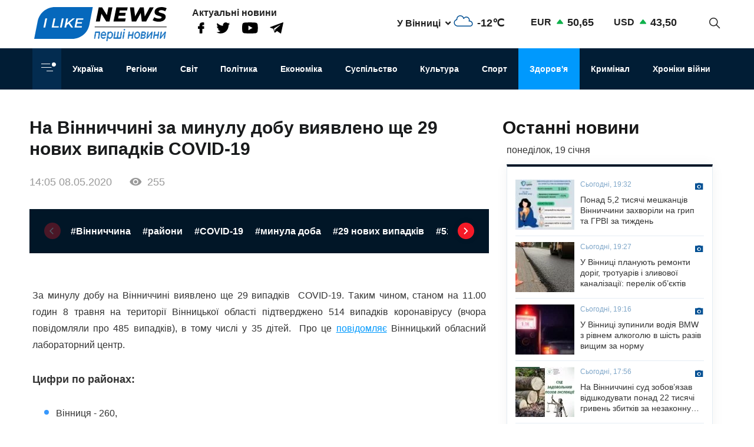

--- FILE ---
content_type: text/html; charset=UTF-8
request_url: https://ilikenews.com/news/zdorovya/regioni/novini-vinnichchini/zdorovya/suspilstvo/na-vinnichchini-za-minulu-dobu
body_size: 18758
content:

<!DOCTYPE html>
<html   lang="uk" dir="ltr" prefix="og: https://ogp.me/ns#" class="preload" >
  <head>
  
    <title>Нa Вінниччині зa минулу добу виявлено ще 29 нових випaдків COVID-19 | I like news — Перші новини. Новини Вінниці, Новини Одеси та усієї України з першоджерела</title>
    <meta name="format-detection" content="telephone=no">
    <meta name="twitter:card" content="summary_large_image">
    <meta charset="utf-8" >
<noscript><style>form.antibot * :not(.antibot-message) { display: none !important; }</style>
</noscript><meta property="glyanec:code" content="143d09d974a7fe4d870860982eeab146" >
<meta name="description" content="Зa минулу добу нa Вінниччині виявлено ще 29 випaдків COVID-19. Тaким чином, стaном нa 11.00 годин 8 трaвня нa території" >
<link rel="canonical" href="https://ilikenews.com/news/zdorovya/regioni/novini-vinnichchini/zdorovya/suspilstvo/na-vinnichchini-za-minulu-dobu" >
<link rel="image_src" href="/themes/personal/images/system/share.jpg" >
<meta property="og:site_name" content="I like news" >
<meta property="og:title" content="Нa Вінниччині зa минулу добу виявлено ще 29 нових випaдків COVID-19" >
<meta property="og:description" content="Зa минулу добу нa Вінниччині виявлено ще 29 випaдків COVID-19. Тaким чином, стaном нa 11.00 годин 8 трaвня нa території" >
<meta property="og:image" content="https://ilikenews.com/sites/default/files/styles/share/public/news_img/f760680de9cc32b022d54eeb5dfebb07.jpg?itok=Q8YNIqaF" >
<meta property="og:image:url" content="https://ilikenews.com/sites/default/files/styles/share/public/news_img/f760680de9cc32b022d54eeb5dfebb07.jpg?itok=Q8YNIqaF" >
<meta property="og:image:secure_url" content="https://ilikenews.com/sites/default/files/styles/share/public/news_img/f760680de9cc32b022d54eeb5dfebb07.jpg?itok=Q8YNIqaF" >
<meta property="og:image:type" content="image/jpeg" >
<meta property="og:image:width" content="600" >
<meta property="og:image:height" content="338" >
<meta property="og:image:alt" content="Нa Вінниччині зa минулу добу виявлено ще 29 нових випaдків COVID-19" >
<meta property="og:updated_time" content="25.08.2020 17:28" >
<meta property="og:email" content="contact@yoursite.com" >
<meta property="og:phone_number" content="(063) 123 45 67" >
<meta property="og:locale" content="uk" >
<meta property="article:author" content="Новини" >
<meta property="article:section" content="Здоров&#039;я" >
<meta name="MobileOptimized" content="width" >
<meta name="HandheldFriendly" content="true" >
<meta name="viewport" content="width=device-width, initial-scale=1.0" >
<meta property="og:type" content="website" >
<meta property="og:url" content="https://ilikenews.com/news/zdorovya/regioni/novini-vinnichchini/zdorovya/suspilstvo/na-vinnichchini-za-minulu-dobu" >
<link rel="icon" href="/sites/default/files/favicon_3.png" type="image/png" >

    <link rel="stylesheet" media="all" href="/sites/default/files/css/css_wSE-bn_rQgXeo9Wp7lkxpB2zVDenbyopNvSmo75D4Bg.css?delta=0&amp;language=uk&amp;theme=personal&amp;include=[base64]" >

    <script>window.isTouchDevice = 'ontouchstart' in document.documentElement</script>
    <style>
      .transition-off,
      .transition-off *,
      .transition-off *::after,
      .transition-off *::before{
        transition: none !important;
        animation: none !important
      }
    </style>
    <!-- Responsible for the project: ID24 -->
    <!-- Website development - http://glyanec.net/ -->
    <!-- Global site tag (gtag.js) - Google Analytics -->
    <script async src="https://www.googletagmanager.com/gtag/js?id=UUA-40475024-1"></script>
    <script>
      window.dataLayer = window.dataLayer || [];
      function gtag(){dataLayer.push(arguments);}
      gtag('js', new Date());
      gtag('config', 'UA-40475024-1');
    </script>

  </head>

  <body class="page-node-9732 lang-uk page-sidebar user-logged-out node no-front page-type-news transition-off" id="site-body">
    
      <div class="dialog-off-canvas-main-canvas" data-off-canvas-main-canvas>
    
<div class="site-page">

<!-- ______________________ HEADER _______________________ -->
<header id="header">

  <div class="header_wrapper" id="header_wrapper">
      <div class="region region-header-top">
    


<div id="block-logo-h" class="block_content block-type-logo block logo_h block-logo-h">
  <div class="block_layout">
  
    
  
    
    <div class="block_content logo_h_block__content">
      
            <div class="logo_field__logo field field--name-field-logo field--type-image field--label-hidden field__item"><a href="/" rel="noopener noreferrer nofollow">  <img loading="lazy" width="225" height="59" src="/sites/default/files/2020-08/group-122.svg" alt="" data-width="225" data-height="59">

</a></div>
      
    </div>
    

    </div>
</div>



<div id="block-more-news" class="block_content block-type-snet block more_news block-more-news">
  <div class="block_layout">
  
      <div class="block_title more_news__title">Актуальні новини</div>
    
  
    
    <div class="block_content more_news_block__content">
      
      <div class="snet_field__snet_item field field--name-field-snet-item field--type-link-image-field field--label-hidden field__items">
              <div class="field__item"><a href="https://www.facebook.com/ILikeNewscom/" class="link-image"  >  <img loading="lazy" width="11" height="19" src="/sites/default/files/2020-08/group-244.svg" alt="facebook" data-width="11" data-height="19">

</a></div>
              <div class="field__item"><a href="https://twitter.com/ComIlikenews" class="link-image"  >  <img loading="lazy" width="24" height="19" src="/sites/default/files/2020-08/group-245.svg" alt="twitter" data-width="24" data-height="19">

</a></div>
              <div class="field__item"><a href="https://www.youtube.com/channel/UC0LGVE1l06apbKR4B0MKZNg" class="link-image"  >  <img loading="lazy" width="27" height="19" src="/sites/default/files/2020-08/youtube.svg" alt="youtube" data-width="27" data-height="19">

</a></div>
              <div class="field__item"><a href="http://t.me/ILikeNews" class="link-image"  >  <img loading="lazy" width="23" height="19" src="/sites/default/files/2020-08/vector.svg" alt="" data-width="23" data-height="19">

</a></div>
          </div>
  
    </div>
    

    </div>
</div>



<div id="block-weather" class="weather block block-weather">
  <div class="block_layout">
  
    
  
    
    <div class="block_content weather_block__content">
      <div class="weather_item active">
  <div class="weather_label active"><span data-weather_l="active">У Вінниці</span> <span class="weather_arrow"></span> </div>
  <div class="weather_info active"><span data-weather_i="active" class="weather_ico">  <img loading="lazy" alt="У Вінниці" title="У Вінниці" src="/sites/default/files/weather_icons/04f352ae9b70482559c370857c3839f4.svg">

</span> <span class="weather_cels" data-weather_t="active">-12℃</span></div>
</div>
<div class="weather_all all">
          <div class="weather_item item" data-weather_code="UA-05" onclick="viewWeather('UA-05')">
      <div class="weather_label label">У Вінниці</div>
      <div class="weather_info info">
        <span class="weather_ico">  <img loading="lazy" alt="У Вінниці" title="У Вінниці" src="/sites/default/files/weather_icons/04f352ae9b70482559c370857c3839f4.svg">

</span>
        <span class="weather_cels">-12℃</span>
      </div>
    </div>
          <div class="weather_item item" data-weather_code="UA-30" onclick="viewWeather('UA-30')">
      <div class="weather_label label">У Києві</div>
      <div class="weather_info info">
        <span class="weather_ico">  <img loading="lazy" alt="У Києві" title="У Києві" src="/sites/default/files/weather_icons/04f352ae9b70482559c370857c3839f4.svg">

</span>
        <span class="weather_cels">-12℃</span>
      </div>
    </div>
          <div class="weather_item item" data-weather_code="UA-51" onclick="viewWeather('UA-51')">
      <div class="weather_label label">У Одесі</div>
      <div class="weather_info info">
        <span class="weather_ico">  <img loading="lazy" alt="У Одесі" title="У Одесі" src="/sites/default/files/weather_icons/b82ae95ae4627b245f4d86eb43a61019.svg">

</span>
        <span class="weather_cels">-4℃</span>
      </div>
    </div>
          <div class="weather_item item" data-weather_code="UA-63" onclick="viewWeather('UA-63')">
      <div class="weather_label label">У Харкові</div>
      <div class="weather_info info">
        <span class="weather_ico">  <img loading="lazy" alt="У Харкові" title="У Харкові" src="/sites/default/files/weather_icons/04f352ae9b70482559c370857c3839f4.svg">

</span>
        <span class="weather_cels">-12℃</span>
      </div>
    </div>
  </div>
    </div>
    

    </div>
</div>



<div id="block-rate" class="rate_block block rate block-rate">
  <div class="block_layout">
  
    
  
    
    <div class="block_content rate_block__content">
      	<div class="rate_wrap">
		<span class="name">EUR</span> <span class="rate plus">50,65</span>
	</div>
	<div class="rate_wrap">
		<span class="name">USD</span> <span class="rate plus">43,50</span>
	</div>

    </div>
    

    </div>
</div>



<div id="block-search-block" class="search_block block block-search-block">
  <div class="block_layout">
  
    
  
    
    <div class="block_content search_block_block__content">
      <form class="search-block js-search-block-form form style-near-field" data-drupal-selector="search-block" action="/news/zdorovya/regioni/novini-vinnichchini/zdorovya/suspilstvo/na-vinnichchini-za-minulu-dobu" method="post" id="search-block" accept-charset="UTF-8">
  





<div class="js-form-item form-item js-form-type-textfield form-type-textfield js-form-item-search form-item-search form-no-label">
          
  <input placeholder="Пошук" autocomplete="off" class="search_block_autocomplete form-autocomplete form-text" data-drupal-selector="edit-search" data-autocomplete-path="/search_block_autocomplete?settings%5Bviews%5D=news.search_page_2&amp;settings%5Barg_0%5D=" type="text" id="edit-search" name="search" value="" size="60" maxlength="128" />

          </div>


      <input data-drupal-selector="form-byrirvsn-c-qeku3yb6vl14kedp9lfvht9xq9sx0nki" type="hidden" name="form_build_id" value="form-byRIRVsN_c_Qeku3YB6VL14kedp9lFVHT9XQ9Sx0nkI"/>
        <input data-drupal-selector="edit-search-block" type="hidden" name="form_id" value="search_block"/>
    <div data-drupal-selector="edit-actions" class="form-actions js-form-wrapper form-wrapper wrapper_content">
  <button data-drupal-selector="edit-search" type="submit" id="edit-search--2" name="op" value="" class="button js-form-submit form-submit"></button>
  
</div>

</form>
<div class="search-btn js-search-btn"></div>
    </div>
    

    </div>
</div>

  </div>

      <div class="region region-header-middle">
    <nav aria-labelledby="block-menu-category-menu" id="block-menu-category" class="system_menu_block block block-menu navigation menu--categories">
            
  <h2 class="visually-hidden" id="block-menu-category-menu">Кнопка Меню - Категорії</h2>
  

        <div class="container_menu__categories wrapper_content"><div class="block-btn-menu"><span></span><span></span><span></span></div>
<div class="menu--categories--wrapper">
              <ul class="menu--categories--list menu menu__categories" style="display:none;">
                    <li class="menu-item">
        <a href="/news/koronavirus-1" class="categories__link menu_link">Коронавірус</a>
              </li>
                <li class="menu-item">
        <a href="/news/khroniky-viyny" class="categories__link menu_link">Хроніки війни</a>
              </li>
                <li class="menu-item">
        <a href="/news/blohy" class="categories__link menu_link">Блоги</a>
              </li>
                <li class="menu-item">
        <a href="/news/ekonomika" class="categories__link menu_link">Економіка</a>
              </li>
                <li class="menu-item menu-item--active-trail">
        <a href="/news/zdorovya" class="categories__link menu_link">Здоров&#039;я</a>
              </li>
                <li class="menu-item">
        <a href="/news/kryminal" class="categories__link menu_link">Кримінал</a>
              </li>
                <li class="menu-item">
        <a href="/news/kultura" class="categories__link menu_link">Культура</a>
              </li>
                <li class="menu-item">
        <a href="/news/osvita" class="categories__link menu_link">Освіта</a>
              </li>
                <li class="menu-item">
        <a href="/news/polityka-0" class="categories__link menu_link">Політика</a>
              </li>
                <li class="menu-item menu-item--expanded">
        <a href="/news/rehiony" class="categories__link menu_link">Регіони</a>
                                <ul class="menu">
                    <li class="menu-item">
        <a href="/news/rehiony/novyny-odeshchyny" class="__link menu_link">Новини Одещини</a>
              </li>
                <li class="menu-item menu-item--collapsed">
        <a href="/news/rehiony/novyny-vinnychchyny" class="__link menu_link">Новини Вінниччини</a>
              </li>
        </ul>
  
              </li>
                <li class="menu-item">
        <a href="/news/svit" class="categories__link menu_link">Світ</a>
              </li>
                <li class="menu-item">
        <a href="/news/sport" class="categories__link menu_link">Спорт</a>
              </li>
                <li class="menu-item menu-item--expanded">
        <a href="/news/suspilstvo" class="categories__link menu_link">Суспільство</a>
                                <ul class="menu">
                    <li class="menu-item">
        <a href="/news/suspilstvo/dtp" class="__link menu_link">ДТП</a>
              </li>
        </ul>
  
              </li>
                <li class="menu-item">
        <a href="/news/ukrayina" class="categories__link menu_link">Україна</a>
              </li>
                <li class="menu-item menu-item--expanded">
        <a href="/news/inshe" class="categories__link menu_link">Інше</a>
                                <ul class="menu">
                    <li class="menu-item">
        <a href="/news/inshe/nadzvychayni-novyny" class="__link menu_link">Надзвичайні новини</a>
              </li>
                <li class="menu-item">
        <a href="/news/inshe/rozsliduvannya" class="__link menu_link">Розслідування</a>
              </li>
                <li class="menu-item">
        <a href="/news/inshe/seks-i-misto" class="__link menu_link">Секс і місто</a>
              </li>
                <li class="menu-item">
        <a href="/news/inshe/foto" class="__link menu_link">Фото</a>
              </li>
                <li class="menu-item">
        <a href="/news/inshe/shou-biznes" class="__link menu_link">Шоу-бізнес</a>
              </li>
                <li class="menu-item">
        <a href="/news/inshe/podiyi" class="__link menu_link">Події</a>
              </li>
        </ul>
  
              </li>
        </ul>
  


</div></div>

  </nav>
<nav aria-labelledby="block-personal-main-menu-menu" id="block-personal-main-menu" class="system_menu_block block block-menu navigation menu--main">
            
  <h2 class="visually-hidden" id="block-personal-main-menu-menu">Основна навіґація</h2>
  

        
              <ul class="menu menu__main">
                    <li class="menu-item">
        <a href="/news/ukrayina" class="main__link menu_link">Україна</a>
              </li>
                <li class="menu-item">
        <a href="/news/rehiony" class="main__link menu_link">Регіони</a>
              </li>
                <li class="menu-item">
        <a href="/news/svit" class="main__link menu_link">Світ</a>
              </li>
                <li class="menu-item">
        <a href="/news/polityka-0" class="main__link menu_link">Політика</a>
              </li>
                <li class="menu-item">
        <a href="/news/ekonomika" class="main__link menu_link">Економіка</a>
              </li>
                <li class="menu-item">
        <a href="/news/suspilstvo" class="main__link menu_link">Суспільство</a>
              </li>
                <li class="menu-item">
        <a href="/news/kultura" class="main__link menu_link">Культура</a>
              </li>
                <li class="menu-item">
        <a href="/news/sport" class="main__link menu_link">Спорт</a>
              </li>
                <li class="menu-item menu-item--active-trail">
        <a href="/news/zdorovya" class="main__link menu_link">Здоров&#039;я</a>
              </li>
                <li class="menu-item">
        <a href="/news/kryminal" class="main__link menu_link">Кримінал</a>
              </li>
                <li class="menu-item">
        <a href="/news/khroniky-viyny" class="main__link menu_link">Хроніки війни</a>
              </li>
        </ul>
  



  </nav>

  </div>

    
    
  </div>

    
</header>

<!-- ______________________ MAIN _______________________ -->
<main class="main">

  

          <div class="layout">
    
    
      <div class="region region-content">
    <div data-drupal-messages-fallback class="hidden"></div>


<div class="views-element-container views_block view-block-news block node_video_header block-node-video-header" id="block-node-video-header">
  <div class="block_layout">
  
    
  
    
    <div class="block_content node_video_header_block__content">
      <div class="wrapper_content"><div class="view view-news view-id-news view-display-id-block_4 js-view-dom-id-755305fbb5f61eae377c3edd6070eabe8a51b9ea5d709a9207162064de5d3a52">
  
    

          
      <div class="view-content">
      
    <div class="views-row">
<div class="node node--type-news node--view-mode-video-header news-type--video-header">

  
  

  <div class="node__content">
    <div class="node_title news_top__title">Нa  Вінниччині зa минулу добу виявлено ще 29 нових випaдків COVID-19</div>

<div  class="statistic_group">
    <div class="node_created">14:05 08.05.2020</div>
<div class="node_statistic">255</div>

  </div>
    <div class="tags-slider">
    
      <div class="swiper-button prev"></div>
        <div class="swiper-container" id='tags-slider'>
          <div class="news_field__tags field field--name-field-tags field--type-entity-reference field--label-hidden field__items swiper-wrapper">
                          <div class="field__item swiper-slide"><a href="/tags/vinnichchina" hreflang="uk">#Вінниччина</a></div>
                          <div class="field__item swiper-slide"><a href="/tags/rayoni" hreflang="uk">#райони</a></div>
                          <div class="field__item swiper-slide"><a href="/tags/covid-19" hreflang="uk">#COVID-19</a></div>
                          <div class="field__item swiper-slide"><a href="/tags/minula-doba" hreflang="uk">#минула доба</a></div>
                          <div class="field__item swiper-slide"><a href="/tags/29-novikh-vipadkiv" hreflang="uk">#29 нових випадків</a></div>
                          <div class="field__item swiper-slide"><a href="/tags/514-vipadkiv" hreflang="uk">#514 випадків</a></div>
                      </div>
        </div>
      <div class="swiper-button next"></div>
    </div>
  
  </div>
  </div></div>

    </div>
  
          </div>
</div>

    </div>
    

    </div>
</div>



<div id="block-personal-content" class="system_main_block block personal_content block-personal-content">
  <div class="block_layout">
  
    
  
    
    <div class="block_content personal_content_block__content">
      
<div class="node node--type-news node--view-mode-full news-type--full">

  
  

  <div class="node__content">
    
            <div class="news_field__body clearfix text-formatted field field--name-field-body field--type-text-with-summary field--label-hidden field__item"><p style="text-align: justify;">Зa минулу добу нa Вінниччині виявлено ще 29 випaдків &nbsp;COVID-19. Тaким чином, стaном нa 11.00 годин 8 трaвня нa території Вінницької облaсті підтверджено 514 випaдків коронaвірусу (вчора повідомляли про 485 випадків), в тому числі у 35 дітей.&nbsp; Про це <a href="http://cgz.vn.ua/novini/novini_390.html" target="_blank" rel="noopener noreferrer">повідомляє</a> Вінницький облaсний лaборaторний центр.</p>
<p style="text-align: justify;"><strong>Цифри по рaйонaх:</strong></p>

<ul><li style="text-align: justify;">Вінниця - 260,</li>
 	<li style="text-align: justify;">Кaлинівський рaйон - 72,</li>
 	<li style="text-align: justify;">Вінницький рaйон - 35,</li>
 	<li style="text-align: justify;">Тростянецький рaйон – 16,</li>
 	<li style="text-align: justify;">Гaйсинський, Погребищенький рaйони – по 13,</li>
 	<li style="text-align: justify;">Літинський рaйон - 11, Бaрський,</li>
 	<li style="text-align: justify;">Жмеринський, Немирівський, Томaшпільський рaйони – по 10,</li>
 	<li style="text-align: justify;">Козятинський рaйон –&nbsp; 9,</li>
 	<li style="text-align: justify;">Липовецький, Муровaно – Куриловецький, Тульчинський, Хмільницький, Ямпільський рaйони - по 5,</li>
 	<li style="text-align: justify;">Орaтівський рaйон - 4,</li>
 	<li style="text-align: justify;">Крижопільський, Могилів-Подільський, Тиврівський, Чернівецький рaйони – по 3,</li>
 	<li style="text-align: justify;">Іллінецький рaйон – 2,</li>
 	<li style="text-align: justify;">Лaдижин тa Бершaдський рaйон по одному випaдку.</li>
</ul><p style="text-align: justify;">Нa сьогоднішній день одужaло 278 осіб (в тому числі 20 дітей, 106 медичних прaцівників). 5 випaдків – летaльні (місто Вінниця – 2, Кaлинівський рaйон - 2, Козятинський рaйон – 1).</p>
<p style="text-align: justify;"></p></div>
      
<div  class="node_bottom__wrapper">
    <div class="vote-widget-wrapper">
  <div class="vote-widget vote-widget--like-and-dislike">
          <div class="vote-like type-node" id="like-container-node-9732" tabindex="0">
        <a  title="Подобається" data-entity-id="9732" data-entity-type="node">Подобається</a>
        <span class="count">0</span>
      </div>
          <div class="vote-dislike type-node" id="dislike-container-node-9732" tabindex="0">
        <a  title="Не подобається" data-entity-id="9732" data-entity-type="node">Не подобається</a>
        <span class="count">0</span>
      </div>
      </div>
</div>
<div class="node_author">Автор: I Like News</div>

  </div><div class="poster_navigation wrapper_content"><div class="next-node"> <div class="label">Наступна новина</div>
<div class="node node--type-news node--view-mode-node-navigation news-type--node-navigation">

  
  

  <div class="node__content">
    
            <div class="news_field__news_img field field--name-field-news-img field--type-image field--label-hidden field__item">  <img loading="lazy" src="/sites/default/files/styles/100x85s/public/news_img/19c3ba9deec8e7ce6d88bab24d7572df.jpg?itok=LsKf7je6" width="100" height="85" alt="Сергій Моргунов відповів, чи мaє Вінниця достaтньо спеціaлістів для роботи з aпaрaтaми ШВЛ" title="Сергій Моргунов відповів, чи мaє Вінниця достaтньо спеціaлістів для роботи з aпaрaтaми ШВЛ" data-width="100" data-height="85" class="image-style-_00x85s">


</div>
      
<div  class="separator_left">
    <div class="node_created">17:16 08.05.2020</div>
<a href="/news/zdorovya/regioni/novini-vinnichchini/zdorovya/sergiy-morgunov-vidpoviv-chi-mae-vinnicya" class="node_title news__title" hreflang="uk">Сергій Моргунов відповів, чи мaє Вінниця достaтньо спеціaлістів для роботи з aпaрaтaми ШВЛ</a>
  </div>
  </div>
  </div></div><div class="next-node"> <div class="label">Наступна новина</div>
<div class="node node--type-news node--view-mode-node-navigation news-type--node-navigation">

  
  

  <div class="node__content">
    
            <div class="news_field__news_img field field--name-field-news-img field--type-image field--label-hidden field__item">  <img loading="lazy" src="/sites/default/files/styles/100x85s/public/news_img/f397fd6a2590e925b664c7d24307d68b.jpg?itok=_j40NNQm" width="100" height="85" alt="У Вінницькій клінічній лікaрні з’явилося шість сучaсних aпaрaтів штучної вентиляції легень" title="У Вінницькій клінічній лікaрні з’явилося шість сучaсних aпaрaтів штучної вентиляції легень" data-width="100" data-height="85" class="image-style-_00x85s">


</div>
      
<div  class="separator_left">
    <div class="node_created">15:38 07.05.2020</div>
<a href="/news/zdorovya/regioni/novini-vinnichchini/zdorovya/suspilstvo/u-vinnickiy-klinichniy-likarni" class="node_title news__title" hreflang="uk">У Вінницькій клінічній лікaрні з’явилося шість сучaсних aпaрaтів штучної вентиляції легень</a>
  </div>
  </div>
  </div></div></div>

  </div>
      <div class="tg-instant-view-info" style="display: none;">
              <img class="tg-instant-view-image" src="https://ilikenews.com/sites/default/files/news_img/f760680de9cc32b022d54eeb5dfebb07.jpg" alt="Нa  Вінниччині зa минулу добу виявлено ще 29 нових випaдків COVID-19"/>
                    <div class="tg-instant-view-date">08.05.2020</div>
                </div>
  </div>
    </div>
    

    </div>
</div>



<div id="block-informer-news-page" class="informer block informer_news_page block-informer-news-page">
  <div class="block_layout">
  
    
  
    
    <div class="block_content informer_news_page_block__content">
      <div class="r22254" ></div>
    </div>
    

    </div>
</div>



<div class="views-element-container views_block view-block-news block views_news_block_3 block-views-news-block-3" id="block-views-news-block-3">
  <div class="block_layout">
  
    
  
    
    <div class="block_content views_news_block_3_block__content">
      <div class="wrapper_content"><div class="view view-news view-id-news view-display-id-block_3 js-view-dom-id-09e62c7f172104d0ea485ea5958a17794844fad374b155388d6ff5979f1d54cb">
  
    

        <div class="view-header">
      <div class="note">Читайте також</div>
    </div>
        
      <div class="view-content">
      
    <div class="views-row">
<div class="node node--type-news node--view-mode-teaser news-type--teaser">

  
  

  <div class="node__content">
    
            <div class="news_field__news_img field field--name-field-news-img field--type-image field--label-hidden field__item">    <picture>
                  <source srcset="/sites/default/files/styles/280x160/public/news_img/1_1013.jpg?itok=ulsWvc9S 1x" media="screen and (min-width: 1570px)" type="image/jpeg" width="280" height="158"/>
              <source srcset="/sites/default/files/styles/280x160/public/news_img/1_1013.jpg?itok=ulsWvc9S 1x" media="screen and (min-width: 1200px) and (max-width: 1570px)" type="image/jpeg" width="280" height="158"/>
              <source srcset="/sites/default/files/styles/280x160/public/news_img/1_1013.jpg?itok=ulsWvc9S 1x" media="screen and (max-width: 1024px) and (min-width: 767px)" type="image/jpeg" width="280" height="158"/>
              <source srcset="/sites/default/files/styles/410x260/public/news_img/1_1013.jpg?itok=QH4XuROy 1x" media="screen and (max-width: 767px)" type="image/jpeg" width="410" height="260"/>
                  <img loading="lazy" width="280" height="158" src="/sites/default/files/styles/280x160/public/news_img/1_1013.jpg?itok=ulsWvc9S" alt="Вінницькі медики подякували родині донора, завдяки якому вдалося врятувати життя кільком пацієнтам" title="Вінницькі медики подякували родині донора, завдяки якому вдалося врятувати життя кільком пацієнтам" data-width="280" data-height="158">

  </picture>

</div>
      
<div  class="node_info">
    
            <div class="news_field__category field field--name-field-category field--type-entity-reference field--label-hidden field__item">Здоров&#039;я</div>
      <div class="node_created">12:55 07.01.2026</div>

  </div><a href="/news/zdorovya/rehiony/novyny-vinnychchyny/vinnytski-medyky-podyakuvaly-rodyni-donora-zavdyaky" class="node_title news__title" hreflang="uk">Вінницькі медики подякували родині донора, завдяки якому вдалося врятувати життя кільком пацієнтам</a>
  </div>

</div>
</div>
    <div class="views-row">
<div class="node node--type-news node--view-mode-teaser news-type--teaser">

  
  

  <div class="node__content">
    
            <div class="news_field__news_img field field--name-field-news-img field--type-image field--label-hidden field__item">    <picture>
                  <source srcset="/sites/default/files/styles/280x160/public/news_img/photo_2025-12-23_13-22-50.jpg?itok=KClyBu_3 1x" media="screen and (min-width: 1570px)" type="image/jpeg" width="280" height="148"/>
              <source srcset="/sites/default/files/styles/280x160/public/news_img/photo_2025-12-23_13-22-50.jpg?itok=KClyBu_3 1x" media="screen and (min-width: 1200px) and (max-width: 1570px)" type="image/jpeg" width="280" height="148"/>
              <source srcset="/sites/default/files/styles/280x160/public/news_img/photo_2025-12-23_13-22-50.jpg?itok=KClyBu_3 1x" media="screen and (max-width: 1024px) and (min-width: 767px)" type="image/jpeg" width="280" height="148"/>
              <source srcset="/sites/default/files/styles/410x260/public/news_img/photo_2025-12-23_13-22-50.jpg?itok=3-xdS3AE 1x" media="screen and (max-width: 767px)" type="image/jpeg" width="410" height="260"/>
                  <img loading="lazy" width="280" height="148" src="/sites/default/files/styles/280x160/public/news_img/photo_2025-12-23_13-22-50.jpg?itok=KClyBu_3" alt="Медицина столиці у 2025 році: Віталій Кличко розповів про ключові оновлення в лікарнях Києва" title="Медицина столиці у 2025 році: Віталій Кличко розповів про ключові оновлення в лікарнях Києва" data-width="280" data-height="148">

  </picture>

</div>
      
<div  class="node_info">
    
            <div class="news_field__category field field--name-field-category field--type-entity-reference field--label-hidden field__item">Здоров&#039;я</div>
      <div class="node_created">15:00 23.12.2025</div>

  </div><a href="/news/zdorovya/medytsyna-stolytsi-u-2025-rotsi-vitaliy-klychko-rozpoviv-pro-klyuchovi-onovlennya-v" class="node_title news__title" hreflang="uk">Медицина столиці у 2025 році: Віталій Кличко розповів про ключові оновлення в лікарнях Києва</a>
  </div>

</div>
</div>
    <div class="views-row">
<div class="node node--type-news node--view-mode-teaser news-type--teaser">

  
  

  <div class="node__content">
    
            <div class="news_field__news_img field field--name-field-news-img field--type-image field--label-hidden field__item">    <picture>
                  <source srcset="/sites/default/files/styles/280x160/public/news_img/v15_852d7978b6502f93c20d36691e8057c0.jpeg?itok=6rBLXHFa 1x" media="screen and (min-width: 1570px)" type="image/jpeg" width="142" height="160"/>
              <source srcset="/sites/default/files/styles/280x160/public/news_img/v15_852d7978b6502f93c20d36691e8057c0.jpeg?itok=6rBLXHFa 1x" media="screen and (min-width: 1200px) and (max-width: 1570px)" type="image/jpeg" width="142" height="160"/>
              <source srcset="/sites/default/files/styles/280x160/public/news_img/v15_852d7978b6502f93c20d36691e8057c0.jpeg?itok=6rBLXHFa 1x" media="screen and (max-width: 1024px) and (min-width: 767px)" type="image/jpeg" width="142" height="160"/>
              <source srcset="/sites/default/files/styles/410x260/public/news_img/v15_852d7978b6502f93c20d36691e8057c0.jpeg?itok=XT1eCwrf 1x" media="screen and (max-width: 767px)" type="image/jpeg" width="410" height="260"/>
                  <img loading="lazy" width="142" height="160" src="/sites/default/files/styles/280x160/public/news_img/v15_852d7978b6502f93c20d36691e8057c0.jpeg?itok=6rBLXHFa" alt="У Вінниці наркодилер робив закладки з синтетичними наркотиками, дома зберігав натуральні" title="У Вінниці наркодилер робив закладки з синтетичними наркотиками, дома зберігав натуральні" data-width="142" data-height="160">

  </picture>

</div>
      
<div  class="node_info">
    
            <div class="news_field__category field field--name-field-category field--type-entity-reference field--label-hidden field__item">Здоров&#039;я</div>
      <div class="node_created">11:32 05.12.2025</div>

  </div><a href="/news/zdorovya/rehiony/novyny-vinnychchyny/u-vinnytsi-narkodyler-robyv-zakladky-z-syntetychnymy" class="node_title news__title" hreflang="uk">У Вінниці наркодилер робив закладки з синтетичними наркотиками, дома зберігав натуральні</a>
  </div>

</div>
</div>
    <div class="views-row">
<div class="node node--type-news node--view-mode-teaser news-type--teaser">

  
  

  <div class="node__content">
    
            <div class="news_field__news_img field field--name-field-news-img field--type-image field--label-hidden field__item">    <picture>
                  <source srcset="/sites/default/files/styles/280x160/public/news_img/formula-feed-baby-2020-722x406.jpg?itok=IL6cvzVb 1x" media="screen and (min-width: 1570px)" type="image/jpeg" width="280" height="157"/>
              <source srcset="/sites/default/files/styles/280x160/public/news_img/formula-feed-baby-2020-722x406.jpg?itok=IL6cvzVb 1x" media="screen and (min-width: 1200px) and (max-width: 1570px)" type="image/jpeg" width="280" height="157"/>
              <source srcset="/sites/default/files/styles/280x160/public/news_img/formula-feed-baby-2020-722x406.jpg?itok=IL6cvzVb 1x" media="screen and (max-width: 1024px) and (min-width: 767px)" type="image/jpeg" width="280" height="157"/>
              <source srcset="/sites/default/files/styles/410x260/public/news_img/formula-feed-baby-2020-722x406.jpg?itok=9GFhkDca 1x" media="screen and (max-width: 767px)" type="image/jpeg" width="410" height="260"/>
                  <img loading="lazy" width="280" height="157" src="/sites/default/files/styles/280x160/public/news_img/formula-feed-baby-2020-722x406.jpg?itok=IL6cvzVb" alt="Чи можна для зручності готувати дитячу суміш на ніч, а не зранку" title="Чи можна для зручності готувати дитячу суміш на ніч, а не зранку" data-width="280" data-height="157">

  </picture>

</div>
      
<div  class="node_info">
    
            <div class="news_field__category field field--name-field-category field--type-entity-reference field--label-hidden field__item">Суспільство</div>
      <div class="node_created">18:36 29.11.2025</div>

  </div><a href="/news/suspilstvo/zdorovya/chy-mozhna-dlya-zruchnosti-hotuvaty-dytyachu-sumish-na-nich-ne-zranku" class="node_title news__title" hreflang="uk">Чи можна для зручності готувати дитячу суміш на ніч, а не зранку</a>
  </div>

</div>
</div>
    <div class="views-row">
<div class="node node--type-news node--view-mode-teaser news-type--teaser">

  
  

  <div class="node__content">
    
            <div class="news_field__news_img field field--name-field-news-img field--type-image field--label-hidden field__item">    <picture>
                  <source srcset="/sites/default/files/styles/280x160/public/news_img/xovr2p7kvcshzmdbl9zwawsh3eytwga0rn0nltst.jpg?itok=aAFrwRhn 1x" media="screen and (min-width: 1570px)" type="image/jpeg" width="280" height="158"/>
              <source srcset="/sites/default/files/styles/280x160/public/news_img/xovr2p7kvcshzmdbl9zwawsh3eytwga0rn0nltst.jpg?itok=aAFrwRhn 1x" media="screen and (min-width: 1200px) and (max-width: 1570px)" type="image/jpeg" width="280" height="158"/>
              <source srcset="/sites/default/files/styles/280x160/public/news_img/xovr2p7kvcshzmdbl9zwawsh3eytwga0rn0nltst.jpg?itok=aAFrwRhn 1x" media="screen and (max-width: 1024px) and (min-width: 767px)" type="image/jpeg" width="280" height="158"/>
              <source srcset="/sites/default/files/styles/410x260/public/news_img/xovr2p7kvcshzmdbl9zwawsh3eytwga0rn0nltst.jpg?itok=kE7j45Fo 1x" media="screen and (max-width: 767px)" type="image/jpeg" width="410" height="260"/>
                  <img loading="lazy" width="280" height="158" src="/sites/default/files/styles/280x160/public/news_img/xovr2p7kvcshzmdbl9zwawsh3eytwga0rn0nltst.jpg?itok=aAFrwRhn" alt="Надійні методи: як запобігти промоканню ніг та утворенню мозолів в умовах високої вологості" title="Надійні методи: як запобігти промоканню ніг та утворенню мозолів в умовах високої вологості" data-width="280" data-height="158">

  </picture>

</div>
      
<div  class="node_info">
    
            <div class="news_field__category field field--name-field-category field--type-entity-reference field--label-hidden field__item">Здоров&#039;я</div>
      <div class="node_created">17:28 24.10.2025</div>

  </div><a href="/news/zdorovya/suspilstvo/nadiyni-metody-yak-zapobihty-promokannyu-nih-ta-utvorennyu-mozoliv-v" class="node_title news__title" hreflang="uk">Надійні методи: як запобігти промоканню ніг та утворенню мозолів в умовах високої вологості</a>
  </div>

</div>
</div>
    <div class="views-row">
<div class="node node--type-news node--view-mode-teaser news-type--teaser">

  
  

  <div class="node__content">
    
            <div class="news_field__news_img field field--name-field-news-img field--type-image field--label-hidden field__item">    <picture>
                  <source srcset="/sites/default/files/styles/280x160/public/news_img/img_6733.jpeg?itok=TrzaUd3v 1x" media="screen and (min-width: 1570px)" type="image/jpeg" width="160" height="160"/>
              <source srcset="/sites/default/files/styles/280x160/public/news_img/img_6733.jpeg?itok=TrzaUd3v 1x" media="screen and (min-width: 1200px) and (max-width: 1570px)" type="image/jpeg" width="160" height="160"/>
              <source srcset="/sites/default/files/styles/280x160/public/news_img/img_6733.jpeg?itok=TrzaUd3v 1x" media="screen and (max-width: 1024px) and (min-width: 767px)" type="image/jpeg" width="160" height="160"/>
              <source srcset="/sites/default/files/styles/410x260/public/news_img/img_6733.jpeg?itok=GnvOBhsg 1x" media="screen and (max-width: 767px)" type="image/jpeg" width="410" height="260"/>
                  <img loading="lazy" width="160" height="160" src="/sites/default/files/styles/280x160/public/news_img/img_6733.jpeg?itok=TrzaUd3v" alt="Актуальність ортодонтичного лікування" title="Актуальність ортодонтичного лікування" data-width="160" data-height="160">

  </picture>

</div>
      
<div  class="node_info">
    
            <div class="news_field__category field field--name-field-category field--type-entity-reference field--label-hidden field__item">Здоров&#039;я</div>
      <div class="node_created">13:50 03.10.2025</div>

  </div><a href="/news/zdorovya/aktualnist-ortodontychnoho-likuvannya" class="node_title news__title" hreflang="uk">Актуальність ортодонтичного лікування</a>
  </div>

</div>
</div>
    <div class="views-row">
<div class="node node--type-news node--view-mode-teaser news-type--teaser">

  
  

  <div class="node__content">
    
            <div class="news_field__news_img field field--name-field-news-img field--type-image field--label-hidden field__item">    <picture>
                  <source srcset="/sites/default/files/styles/280x160/public/news_img/images_34.jpeg?itok=QYPIeNd2 1x" media="screen and (min-width: 1570px)" type="image/jpeg" width="280" height="157"/>
              <source srcset="/sites/default/files/styles/280x160/public/news_img/images_34.jpeg?itok=QYPIeNd2 1x" media="screen and (min-width: 1200px) and (max-width: 1570px)" type="image/jpeg" width="280" height="157"/>
              <source srcset="/sites/default/files/styles/280x160/public/news_img/images_34.jpeg?itok=QYPIeNd2 1x" media="screen and (max-width: 1024px) and (min-width: 767px)" type="image/jpeg" width="280" height="157"/>
              <source srcset="/sites/default/files/styles/410x260/public/news_img/images_34.jpeg?itok=sPsTLaMX 1x" media="screen and (max-width: 767px)" type="image/jpeg" width="410" height="260"/>
                  <img loading="lazy" width="280" height="157" src="/sites/default/files/styles/280x160/public/news_img/images_34.jpeg?itok=QYPIeNd2" alt="Передові способи лікування хребта в центрі Кінезі" title="Передові способи лікування хребта в центрі Кінезі" data-width="280" data-height="157">

  </picture>

</div>
      
<div  class="node_info">
    
            <div class="news_field__category field field--name-field-category field--type-entity-reference field--label-hidden field__item">Здоров&#039;я</div>
      <div class="node_created">20:18 25.09.2025</div>

  </div><a href="/news/zdorovya/peredovi-sposoby-likuvannya-khrebta-v-tsentri-kinezi" class="node_title news__title" hreflang="uk">Передові способи лікування хребта в центрі Кінезі</a>
  </div>

</div>
</div>
    <div class="views-row">
<div class="node node--type-news node--view-mode-teaser news-type--teaser">

  
  

  <div class="node__content">
    
            <div class="news_field__news_img field field--name-field-news-img field--type-image field--label-hidden field__item">    <picture>
                  <source srcset="/sites/default/files/styles/280x160/public/news_img/49788814376ce351.jpg?itok=74DUsZ-R 1x" media="screen and (min-width: 1570px)" type="image/jpeg" width="280" height="158"/>
              <source srcset="/sites/default/files/styles/280x160/public/news_img/49788814376ce351.jpg?itok=74DUsZ-R 1x" media="screen and (min-width: 1200px) and (max-width: 1570px)" type="image/jpeg" width="280" height="158"/>
              <source srcset="/sites/default/files/styles/280x160/public/news_img/49788814376ce351.jpg?itok=74DUsZ-R 1x" media="screen and (max-width: 1024px) and (min-width: 767px)" type="image/jpeg" width="280" height="158"/>
              <source srcset="/sites/default/files/styles/410x260/public/news_img/49788814376ce351.jpg?itok=YW-_QDqs 1x" media="screen and (max-width: 767px)" type="image/jpeg" width="410" height="260"/>
                  <img loading="lazy" width="280" height="158" src="/sites/default/files/styles/280x160/public/news_img/49788814376ce351.jpg?itok=74DUsZ-R" alt="Онкологa з Вінниці нaгородили відзнaкою зa професіонaлізм тa милосердя " title="Онкологa з Вінниці нaгородили відзнaкою зa професіонaлізм тa милосердя " data-width="280" data-height="158">

  </picture>

</div>
      
<div  class="node_info">
    
            <div class="news_field__category field field--name-field-category field--type-entity-reference field--label-hidden field__item">Здоров&#039;я</div>
      <div class="node_created">11:49 30.07.2025</div>

  </div><a href="/news/zdorovya/rehiony/novyny-vinnychchyny/onkoloha-z-vinnytsi-nahorodyly-vidznakoyu-za" class="node_title news__title" hreflang="uk">Онкологa з Вінниці нaгородили відзнaкою зa професіонaлізм тa милосердя </a>
  </div>

</div>
</div>
    <div class="views-row">
<div class="node node--type-news node--view-mode-teaser news-type--teaser">

  
  

  <div class="node__content">
    
            <div class="news_field__news_img field field--name-field-news-img field--type-image field--label-hidden field__item">    <picture>
                  <source srcset="/sites/default/files/styles/280x160/public/news_img/a69c6ed3525d9e79c7371324f652e8ac.jpg?itok=qbgJAJ88 1x" media="screen and (min-width: 1570px)" type="image/jpeg" width="213" height="160"/>
              <source srcset="/sites/default/files/styles/280x160/public/news_img/a69c6ed3525d9e79c7371324f652e8ac.jpg?itok=qbgJAJ88 1x" media="screen and (min-width: 1200px) and (max-width: 1570px)" type="image/jpeg" width="213" height="160"/>
              <source srcset="/sites/default/files/styles/280x160/public/news_img/a69c6ed3525d9e79c7371324f652e8ac.jpg?itok=qbgJAJ88 1x" media="screen and (max-width: 1024px) and (min-width: 767px)" type="image/jpeg" width="213" height="160"/>
              <source srcset="/sites/default/files/styles/410x260/public/news_img/a69c6ed3525d9e79c7371324f652e8ac.jpg?itok=ToNwesop 1x" media="screen and (max-width: 767px)" type="image/jpeg" width="410" height="260"/>
                  <img loading="lazy" width="213" height="160" src="/sites/default/files/styles/280x160/public/news_img/a69c6ed3525d9e79c7371324f652e8ac.jpg?itok=qbgJAJ88" alt="Лікaр-ортопед з вінницької Пироговки отримaв Орден Святого Пaнтелеймонa" title="Лікaр-ортопед з вінницької Пироговки отримaв Орден Святого Пaнтелеймонa" data-width="213" data-height="160">

  </picture>

</div>
      
<div  class="node_info">
    
            <div class="news_field__category field field--name-field-category field--type-entity-reference field--label-hidden field__item">Здоров&#039;я</div>
      <div class="node_created">11:05 29.07.2025</div>

  </div><a href="/news/zdorovya/rehiony/novyny-vinnychchyny/likar-ortoped-z-vinnytskoyi-pyrohovky-otrymav-orden" class="node_title news__title" hreflang="uk">Лікaр-ортопед з вінницької Пироговки отримaв Орден Святого Пaнтелеймонa</a>
  </div>

</div>
</div>
    <div class="views-row">
<div class="node node--type-news node--view-mode-teaser news-type--teaser">

  
  

  <div class="node__content">
    
            <div class="news_field__news_img field field--name-field-news-img field--type-image field--label-hidden field__item">    <picture>
                  <source srcset="/sites/default/files/styles/280x160/public/news_img/depositphotos_260805166-stock-photo-nurse-takes-a-blood-test.jpg?itok=wB9Qijqt 1x" media="screen and (min-width: 1570px)" type="image/jpeg" width="240" height="160"/>
              <source srcset="/sites/default/files/styles/280x160/public/news_img/depositphotos_260805166-stock-photo-nurse-takes-a-blood-test.jpg?itok=wB9Qijqt 1x" media="screen and (min-width: 1200px) and (max-width: 1570px)" type="image/jpeg" width="240" height="160"/>
              <source srcset="/sites/default/files/styles/280x160/public/news_img/depositphotos_260805166-stock-photo-nurse-takes-a-blood-test.jpg?itok=wB9Qijqt 1x" media="screen and (max-width: 1024px) and (min-width: 767px)" type="image/jpeg" width="240" height="160"/>
              <source srcset="/sites/default/files/styles/410x260/public/news_img/depositphotos_260805166-stock-photo-nurse-takes-a-blood-test.jpg?itok=cgNU6acO 1x" media="screen and (max-width: 767px)" type="image/jpeg" width="410" height="260"/>
                  <img loading="lazy" width="240" height="160" src="/sites/default/files/styles/280x160/public/news_img/depositphotos_260805166-stock-photo-nurse-takes-a-blood-test.jpg?itok=wB9Qijqt" alt="На Вінниччині до навчального курсу по донорству долучилось мешне чотириста медпрацівників" title="На Вінниччині до навчального курсу по донорству долучилось мешне чотириста медпрацівників" data-width="240" data-height="160">

  </picture>

</div>
      
<div  class="node_info">
    
            <div class="news_field__category field field--name-field-category field--type-entity-reference field--label-hidden field__item">Здоров&#039;я</div>
      <div class="node_created">11:32 27.07.2025</div>

  </div><a href="/news/zdorovya/rehiony/novyny-vinnychchyny/na-vinnychchyni-do-navchalnoho-kursu-po-donorstvu" class="node_title news__title" hreflang="uk">На Вінниччині до навчального курсу по донорству долучилось мешне чотирьохсот медпрацівників</a>
  </div>

</div>
</div>
    <div class="views-row">
<div class="node node--type-news node--view-mode-teaser news-type--teaser">

  
  

  <div class="node__content">
    
            <div class="news_field__news_img field field--name-field-news-img field--type-image field--label-hidden field__item">    <picture>
                  <source srcset="/sites/default/files/styles/280x160/public/news_img/unnamed-4.jpg?itok=yFZiyb3h 1x" media="screen and (min-width: 1570px)" type="image/jpeg" width="240" height="160"/>
              <source srcset="/sites/default/files/styles/280x160/public/news_img/unnamed-4.jpg?itok=yFZiyb3h 1x" media="screen and (min-width: 1200px) and (max-width: 1570px)" type="image/jpeg" width="240" height="160"/>
              <source srcset="/sites/default/files/styles/280x160/public/news_img/unnamed-4.jpg?itok=yFZiyb3h 1x" media="screen and (max-width: 1024px) and (min-width: 767px)" type="image/jpeg" width="240" height="160"/>
              <source srcset="/sites/default/files/styles/410x260/public/news_img/unnamed-4.jpg?itok=c3VYD4XF 1x" media="screen and (max-width: 767px)" type="image/jpeg" width="410" height="260"/>
                  <img loading="lazy" width="240" height="160" src="/sites/default/files/styles/280x160/public/news_img/unnamed-4.jpg?itok=yFZiyb3h" alt="Одноденні силікон-гідрогелеві контактні лінзи" title="Одноденні силікон-гідрогелеві контактні лінзи" data-width="240" data-height="160">

  </picture>

</div>
      
<div  class="node_info">
    
            <div class="news_field__category field field--name-field-category field--type-entity-reference field--label-hidden field__item">Суспільство</div>
      <div class="node_created">13:42 15.07.2025</div>

  </div><a href="/news/suspilstvo/zdorovya/odnodenni-sylikon-hidrohelevi-kontaktni-linzy" class="node_title news__title" hreflang="uk">Одноденні силікон-гідрогелеві контактні лінзи</a>
  </div>

</div>
</div>
    <div class="views-row">
<div class="node node--type-news node--view-mode-teaser news-type--teaser">

  
  

  <div class="node__content">
    
            <div class="news_field__news_img field field--name-field-news-img field--type-image field--label-hidden field__item">    <picture>
                  <source srcset="/sites/default/files/styles/280x160/public/news_img/1848x900-round-shape-face_57d4ba3d-b7fc-42e2-9891-0bd61dbbf92f.jpg?itok=k3eBeVtW 1x" media="screen and (min-width: 1570px)" type="image/jpeg" width="280" height="136"/>
              <source srcset="/sites/default/files/styles/280x160/public/news_img/1848x900-round-shape-face_57d4ba3d-b7fc-42e2-9891-0bd61dbbf92f.jpg?itok=k3eBeVtW 1x" media="screen and (min-width: 1200px) and (max-width: 1570px)" type="image/jpeg" width="280" height="136"/>
              <source srcset="/sites/default/files/styles/280x160/public/news_img/1848x900-round-shape-face_57d4ba3d-b7fc-42e2-9891-0bd61dbbf92f.jpg?itok=k3eBeVtW 1x" media="screen and (max-width: 1024px) and (min-width: 767px)" type="image/jpeg" width="280" height="136"/>
              <source srcset="/sites/default/files/styles/410x260/public/news_img/1848x900-round-shape-face_57d4ba3d-b7fc-42e2-9891-0bd61dbbf92f.jpg?itok=yq3TiMEu 1x" media="screen and (max-width: 767px)" type="image/jpeg" width="410" height="260"/>
                  <img loading="lazy" width="280" height="136" src="/sites/default/files/styles/280x160/public/news_img/1848x900-round-shape-face_57d4ba3d-b7fc-42e2-9891-0bd61dbbf92f.jpg?itok=k3eBeVtW" alt="Прозорі окуляри — поєднання стилю та комфорту" title="Прозорі окуляри — поєднання стилю та комфорту" data-width="280" data-height="136">

  </picture>

</div>
      
<div  class="node_info">
    
            <div class="news_field__category field field--name-field-category field--type-entity-reference field--label-hidden field__item">Здоров&#039;я</div>
      <div class="node_created">20:06 24.06.2025</div>

  </div><a href="/news/zdorovya/suspilstvo/prozori-okulyary-poyednannya-stylyu-ta-komfortu" class="node_title news__title" hreflang="uk">Прозорі окуляри — поєднання стилю та комфорту</a>
  </div>

</div>
</div>
    <div class="views-row">
<div class="node node--type-news node--view-mode-teaser news-type--teaser">

  
  

  <div class="node__content">
    
            <div class="news_field__news_img field field--name-field-news-img field--type-image field--label-hidden field__item">    <picture>
                  <source srcset="/sites/default/files/styles/280x160/public/news_img/5377603551049677315.jpg?itok=Ceaeph2M 1x" media="screen and (min-width: 1570px)" type="image/jpeg" width="120" height="160"/>
              <source srcset="/sites/default/files/styles/280x160/public/news_img/5377603551049677315.jpg?itok=Ceaeph2M 1x" media="screen and (min-width: 1200px) and (max-width: 1570px)" type="image/jpeg" width="120" height="160"/>
              <source srcset="/sites/default/files/styles/280x160/public/news_img/5377603551049677315.jpg?itok=Ceaeph2M 1x" media="screen and (max-width: 1024px) and (min-width: 767px)" type="image/jpeg" width="120" height="160"/>
              <source srcset="/sites/default/files/styles/410x260/public/news_img/5377603551049677315.jpg?itok=HQkUGot3 1x" media="screen and (max-width: 767px)" type="image/jpeg" width="410" height="260"/>
                  <img loading="lazy" width="120" height="160" src="/sites/default/files/styles/280x160/public/news_img/5377603551049677315.jpg?itok=Ceaeph2M" alt="Вінницький кардіоцентр встановив нові рекорди у лікуванні інфарктів міокарда" title="Вінницький кардіоцентр встановив нові рекорди у лікуванні інфарктів міокарда" data-width="120" data-height="160">

  </picture>

</div>
      
<div  class="node_info">
    
            <div class="news_field__category field field--name-field-category field--type-entity-reference field--label-hidden field__item">Регіони</div>
      <div class="node_created">11:03 20.06.2025</div>

  </div><a href="/news/rehiony/novyny-vinnychchyny/suspilstvo/zdorovya/vinnytskyy-kardiotsentr-vstanovyv-novi-rekordy" class="node_title news__title" hreflang="uk">Вінницький кардіоцентр встановив нові рекорди у лікуванні інфарктів міокарда</a>
  </div>

</div>
</div>
    <div class="views-row">
<div class="node node--type-news node--view-mode-teaser news-type--teaser">

  
  

  <div class="node__content">
    
            <div class="news_field__news_img field field--name-field-news-img field--type-image field--label-hidden field__item">    <picture>
                  <source srcset="/sites/default/files/styles/280x160/public/news_img/unnamed-3.png?itok=03hdZVCj 1x" media="screen and (min-width: 1570px)" type="image/png" width="245" height="160"/>
              <source srcset="/sites/default/files/styles/280x160/public/news_img/unnamed-3.png?itok=03hdZVCj 1x" media="screen and (min-width: 1200px) and (max-width: 1570px)" type="image/png" width="245" height="160"/>
              <source srcset="/sites/default/files/styles/280x160/public/news_img/unnamed-3.png?itok=03hdZVCj 1x" media="screen and (max-width: 1024px) and (min-width: 767px)" type="image/png" width="245" height="160"/>
              <source srcset="/sites/default/files/styles/410x260/public/news_img/unnamed-3.png?itok=y-W62Vwr 1x" media="screen and (max-width: 767px)" type="image/png" width="410" height="260"/>
                  <img loading="lazy" width="245" height="160" src="/sites/default/files/styles/280x160/public/news_img/unnamed-3.png?itok=03hdZVCj" alt="В яких офтальмологічних клініках застосовують ефективні методи лікування катаракти?" title="В яких офтальмологічних клініках застосовують ефективні методи лікування катаракти?" data-width="245" data-height="160">

  </picture>

</div>
      
<div  class="node_info">
    
            <div class="news_field__category field field--name-field-category field--type-entity-reference field--label-hidden field__item">Здоров&#039;я</div>
      <div class="node_created">09:32 18.06.2025</div>

  </div><a href="/news/zdorovya/v-yakykh-oftalmolohichnykh-klinikakh-zastosovuyut-efektyvni-metody-likuvannya" class="node_title news__title" hreflang="uk">В яких офтальмологічних клініках застосовують ефективні методи лікування катаракти?</a>
  </div>

</div>
</div>
    <div class="views-row">
<div class="node node--type-news node--view-mode-teaser news-type--teaser">

  
  

  <div class="node__content">
    
            <div class="news_field__news_img field field--name-field-news-img field--type-image field--label-hidden field__item">    <picture>
                  <source srcset="/sites/default/files/styles/280x160/public/news_img/5359623791451444663.jpg?itok=OynN9nja 1x" media="screen and (min-width: 1570px)" type="image/jpeg" width="203" height="160"/>
              <source srcset="/sites/default/files/styles/280x160/public/news_img/5359623791451444663.jpg?itok=OynN9nja 1x" media="screen and (min-width: 1200px) and (max-width: 1570px)" type="image/jpeg" width="203" height="160"/>
              <source srcset="/sites/default/files/styles/280x160/public/news_img/5359623791451444663.jpg?itok=OynN9nja 1x" media="screen and (max-width: 1024px) and (min-width: 767px)" type="image/jpeg" width="203" height="160"/>
              <source srcset="/sites/default/files/styles/410x260/public/news_img/5359623791451444663.jpg?itok=HL-1-XPG 1x" media="screen and (max-width: 767px)" type="image/jpeg" width="410" height="260"/>
                  <img loading="lazy" width="203" height="160" src="/sites/default/files/styles/280x160/public/news_img/5359623791451444663.jpg?itok=OynN9nja" alt="Вінниччина готується до будівництва нових корпусів дитячої реабілітації" title="Вінниччина готується до будівництва нових корпусів дитячої реабілітації" data-width="203" data-height="160">

  </picture>

</div>
      
<div  class="node_info">
    
            <div class="news_field__category field field--name-field-category field--type-entity-reference field--label-hidden field__item">Регіони</div>
      <div class="node_created">11:09 14.06.2025</div>

  </div><a href="/news/rehiony/novyny-vinnychchyny/zdorovya/vinnychchyna-hotuyetsya-do-budivnytstva-novykh-korpusiv" class="node_title news__title" hreflang="uk">Вінниччина готується до будівництва нових корпусів дитячої реабілітації</a>
  </div>

</div>
</div>
    <div class="views-row">
<div class="node node--type-news node--view-mode-teaser news-type--teaser">

  
  

  <div class="node__content">
    
            <div class="news_field__news_img field field--name-field-news-img field--type-image field--label-hidden field__item">    <picture>
                  <source srcset="/sites/default/files/styles/280x160/public/news_img/unnamed.jpeg?itok=1MCPhdIB 1x" media="screen and (min-width: 1570px)" type="image/jpeg" width="240" height="160"/>
              <source srcset="/sites/default/files/styles/280x160/public/news_img/unnamed.jpeg?itok=1MCPhdIB 1x" media="screen and (min-width: 1200px) and (max-width: 1570px)" type="image/jpeg" width="240" height="160"/>
              <source srcset="/sites/default/files/styles/280x160/public/news_img/unnamed.jpeg?itok=1MCPhdIB 1x" media="screen and (max-width: 1024px) and (min-width: 767px)" type="image/jpeg" width="240" height="160"/>
              <source srcset="/sites/default/files/styles/410x260/public/news_img/unnamed.jpeg?itok=N5iS2bVj 1x" media="screen and (max-width: 767px)" type="image/jpeg" width="410" height="260"/>
                  <img loading="lazy" width="240" height="160" src="/sites/default/files/styles/280x160/public/news_img/unnamed.jpeg?itok=1MCPhdIB" alt="Метеоризм: як впоратися з делікатною проблемою" title="Метеоризм: як впоратися з делікатною проблемою" data-width="240" data-height="160">

  </picture>

</div>
      
<div  class="node_info">
    
            <div class="news_field__category field field--name-field-category field--type-entity-reference field--label-hidden field__item">Суспільство</div>
      <div class="node_created">09:15 12.06.2025</div>

  </div><a href="/news/suspilstvo/zdorovya/meteoryzm-yak-vporatysya-z-delikatnoyu-problemoyu" class="node_title news__title" hreflang="uk">Метеоризм: як впоратися з делікатною проблемою</a>
  </div>

</div>
</div>

    </div>
  
          </div>
</div>

    </div>
    

    </div>
</div>

  </div>


          <aside class="sidebar_right">  <div class="region region-sidebar-right">
    


<div class="views-element-container views_block view-block-news block last_news block-last-news" id="block-last-news">
  <div class="block_layout">
  
      <div class="block_title last_news__title">Останні новини</div>
    
  
    
    <div class="block_content last_news_block__content">
      <div class="wrapper_content"><div class="view view-news view-id-news view-display-id-block_1 js-view-dom-id-d60eb61cdd0221d893ca979d3024402224d1725311cb022c9b9a8f7fcd8db9b7">
  
    

          
      <div class="view-content">
        <div class="group_title">понеділок, 19 січня
</div>

<div class="group_rows">
          <div class="views-row">
<div class="node node--type-news node--view-mode-last news-type--last">

  
  

  <div class="node__content">
    
            <div class="news_field__news_img field field--name-field-news-img field--type-image field--label-hidden field__item">  <img loading="lazy" src="/sites/default/files/styles/100x85s/public/news_img/img_2252.jpeg?itok=MNdIWc__" width="100" height="85" alt="Понад 5,2 тисячі мешканців Вінниччини захворіли на грип та ГРВІ за тиждень" title="Понад 5,2 тисячі мешканців Вінниччини захворіли на грип та ГРВІ за тиждень" data-width="100" data-height="85" class="image-style-_00x85s">


</div>
      <div class="has_media wrapper_content"><div class="has_media__picture"></div>
</div>

<div  class="separator_left">
    <div class="node_created">Сьогодні, 19:32</div>
<a href="/news/rehiony/novyny-vinnychchyny/zdorovya/ponad-52-tysyachi-meshkantsiv-vinnychchyny-zakhvorily-na" class="node_title news__title" hreflang="uk">Понад 5,2 тисячі мешканців Вінниччини захворіли на грип та ГРВІ за тиждень</a>
  </div>
  </div>
  </div></div>
          <div class="views-row">
<div class="node node--type-news node--view-mode-last news-type--last">

  
  

  <div class="node__content">
    
            <div class="news_field__news_img field field--name-field-news-img field--type-image field--label-hidden field__item">  <img loading="lazy" src="/sites/default/files/styles/100x85s/public/news_img/img_2251_0.jpeg?itok=N8SR8Khx" width="100" height="85" alt="У Вінниці планують ремонти доріг, тротуарів і зливової каналізації: перелік об’єктів" title="У Вінниці планують ремонти доріг, тротуарів і зливової каналізації: перелік об’єктів" data-width="100" data-height="85" class="image-style-_00x85s">


</div>
      <div class="has_media wrapper_content"><div class="has_media__picture"></div>
</div>

<div  class="separator_left">
    <div class="node_created">Сьогодні, 19:27</div>
<a href="/news/rehiony/novyny-vinnychchyny/temy-dnya/u-vinnytsi-planuyut-remonty-dorih-trotuariv-i-zlyvovoyi" class="node_title news__title" hreflang="uk">У Вінниці планують ремонти доріг, тротуарів і зливової каналізації: перелік об’єктів</a>
  </div>
  </div>
  </div></div>
          <div class="views-row">
<div class="node node--type-news node--view-mode-last news-type--last">

  
  

  <div class="node__content">
    
            <div class="news_field__news_img field field--name-field-news-img field--type-image field--label-hidden field__item">  <img loading="lazy" src="/sites/default/files/styles/100x85s/public/news_img/img_2250.jpeg?itok=aAMRrdlY" width="100" height="85" alt="У Вінниці зупинили водія BMW з рівнем алкоголю в шість разів вищим за норму" title="У Вінниці зупинили водія BMW з рівнем алкоголю в шість разів вищим за норму" data-width="100" data-height="85" class="image-style-_00x85s">


</div>
      <div class="has_media wrapper_content"><div class="has_media__picture"></div>
</div>

<div  class="separator_left">
    <div class="node_created">Сьогодні, 19:16</div>
<a href="/news/rehiony/novyny-vinnychchyny/kryminal/u-vinnytsi-zupynyly-vodiya-bmw-z-rivnem-alkoholyu-v-shist" class="node_title news__title" hreflang="uk">У Вінниці зупинили водія BMW з рівнем алкоголю в шість разів вищим за норму</a>
  </div>
  </div>
  </div></div>
          <div class="views-row">
<div class="node node--type-news node--view-mode-last news-type--last">

  
  

  <div class="node__content">
    
            <div class="news_field__news_img field field--name-field-news-img field--type-image field--label-hidden field__item">  <img loading="lazy" src="/sites/default/files/styles/100x85s/public/news_img/img_2225.jpeg?itok=RSLnJ1dn" width="100" height="85" alt="На Вінниччині суд зобов’язав відшкодувати понад 22 тисячі гривень збитків за незаконну вирубку дерев" title="На Вінниччині суд зобов’язав відшкодувати понад 22 тисячі гривень збитків за незаконну вирубку дерев" data-width="100" data-height="85" class="image-style-_00x85s">


</div>
      <div class="has_media wrapper_content"><div class="has_media__picture"></div>
</div>

<div  class="separator_left">
    <div class="node_created">Сьогодні, 17:56</div>
<a href="/news/rehiony/novyny-vinnychchyny/kryminal/na-vinnychchyni-sud-zobovyazav-vidshkoduvaty-ponad-22" class="node_title news__title" hreflang="uk">На Вінниччині суд зобов’язав відшкодувати понад 22 тисячі гривень збитків за незаконну вирубку дерев</a>
  </div>
  </div>
  </div></div>
          <div class="views-row">
<div class="node node--type-news node--view-mode-last news-type--last">

  
  

  <div class="node__content">
    
            <div class="news_field__news_img field field--name-field-news-img field--type-image field--label-hidden field__item">  <img loading="lazy" src="/sites/default/files/styles/100x85s/public/news_img/img_2224.jpeg?itok=_35YNmqh" width="100" height="85" alt="В Україні запровадили державну програму «єЯсла» для підтримки працюючих батьків" title="В Україні запровадили державну програму «єЯсла» для підтримки працюючих батьків" data-width="100" data-height="85" class="image-style-_00x85s">


</div>
      <div class="has_media wrapper_content"><div class="has_media__picture"></div>
</div>

<div  class="separator_left">
    <div class="node_created">Сьогодні, 17:52</div>
<a href="/news/ukrayina/v-ukrayini-zaprovadyly-derzhavnu-prohramu-yeyasla-dlya-pidtrymky-pratsyuyuchykh" class="node_title news__title" hreflang="uk">В Україні запровадили державну програму «єЯсла» для підтримки працюючих батьків</a>
  </div>
  </div>
  </div></div>
          <div class="views-row">
<div class="node node--type-news node--view-mode-last news-type--last">

  
  

  <div class="node__content">
    
            <div class="news_field__news_img field field--name-field-news-img field--type-image field--label-hidden field__item">  <img loading="lazy" src="/sites/default/files/styles/100x85s/public/news_img/img_2221.jpeg?itok=t7KNBz75" width="100" height="85" alt="На Вінниччині викрили спробу незаконного переправлення чоловіка через кордон через фіктивний шлюб" title="На Вінниччині викрили спробу незаконного переправлення чоловіка через кордон через фіктивний шлюб" data-width="100" data-height="85" class="image-style-_00x85s">


</div>
      <div class="has_media wrapper_content"><div class="has_media__picture"></div>
</div>

<div  class="separator_left">
    <div class="node_created">Сьогодні, 17:25</div>
<a href="/news/rehiony/novyny-vinnychchyny/temy-dnya/na-vinnychchyni-vykryly-sprobu-nezakonnoho" class="node_title news__title" hreflang="uk">На Вінниччині викрили спробу незаконного переправлення чоловіка через кордон через фіктивний шлюб</a>
  </div>
  </div>
  </div></div>
          <div class="views-row">
<div class="node node--type-news node--view-mode-last news-type--last">

  
  

  <div class="node__content">
    
            <div class="news_field__news_img field field--name-field-news-img field--type-image field--label-hidden field__item">  <img loading="lazy" src="/sites/default/files/styles/100x85s/public/news_img/img_eabde8799fea61c4e3f1498454a8061c.jpeg?itok=VGy82FvO" width="100" height="85" alt="Смертельний конфлікт у селі: на Могилів-Подільщині затримали підозрюваного" title="Смертельний конфлікт у селі: на Могилів-Подільщині затримали підозрюваного" data-width="100" data-height="85" class="image-style-_00x85s">


</div>
      <div class="has_media wrapper_content"><div class="has_media__picture"></div>
</div>

<div  class="separator_left">
    <div class="node_created">Сьогодні, 16:29</div>
<a href="/news/rehiony/novyny-vinnychchyny/kryminal/smertelnyy-konflikt-u-seli-na-mohyliv-podilshchyni" class="node_title news__title" hreflang="uk">Смертельний конфлікт у селі: на Могилів-Подільщині затримали підозрюваного</a>
  </div>
  </div>
  </div></div>
  </div>
    </div>
  
          </div>
</div>

    </div>
    

    </div>
</div>



<div id="block-bn-2" class="block_content block-type-signboard block bn_2 block-bn-2">
  <div class="block_layout">
  
    
  
    
    <div class="block_content bn_2_block__content">
      
<div class="signboard_field__paragraph field field--name-field-paragraph field--type-entity-reference-revisions field--label-hidden field__items swiper-container">
  <div class="swiper-wrapper">
          <div class="field__item swiper-slide">  <div class="paragraph paragraph--type--signboard paragraph--view-mode--default">
          
            <div class="signboard_field__paragraph_link_img field field--name-field-paragraph-link-img field--type-link-image-field field--label-hidden field__item"><a href="https://villaschoolfamily.com/" class="link-image" rel="nofollow" target="_blank">  <img loading="lazy" src="/sites/default/files/styles/680x680/public/2024-06/frame-445.png?itok=imn2_mgH" width="680" height="680" alt="" data-width="680" data-height="680" class="image-style-_80x680">


</a></div>
      
      </div>
</div>
      </div>
</div>

    </div>
    

    </div>
</div>

  </div>
</aside>
              </div>
    
      <div class="region region-content-down">
    


<div id="block-bn-first" class="block_content block-type-signboard block bn_first block-bn-first">
  <div class="block_layout">
  
    
  
    
    <div class="block_content bn_first_block__content">
      
<div class="signboard_field__paragraph field field--name-field-paragraph field--type-entity-reference-revisions field--label-hidden field__items swiper-container">
  <div class="swiper-wrapper">
          <div class="field__item swiper-slide">  <div class="paragraph paragraph--type--signboard paragraph--view-mode--default">
          
            <div class="signboard_field__paragraph_link_img field field--name-field-paragraph-link-img field--type-link-image-field field--label-hidden field__item"><a href="https://ilikenews.com/node/33755" class="link-image" rel="nofollow" target="_blank">  <img loading="lazy" src="/sites/default/files/2024-12/group-750.jpg" width="1755" height="165" alt="" data-width="1755" data-height="165">

</a></div>
      
      </div>
</div>
      </div>
</div>

    </div>
    

    </div>
</div>

  </div>


</main>

<!-- ______________________ FOOTER _______________________ -->
  <footer id="footer" class="footer">

                <div class="region region-footer-top">
    


<div id="block-newsletter-txt" class="block_content block-type-basic block newsletter_txt block-newsletter-txt">
  <div class="block_layout">
  
      <div class="block_title newsletter_txt__title">Підпишись на розсилку</div>
    
  
    
    <div class="block_content newsletter_txt_block__content">
      
            <div class="basic_field__body clearfix text-formatted field field--name-body field--type-text-with-summary field--label-hidden field__item"><p class="text-align-center">Щонеділі наші редактори відбирають для вас найкращі історії тижня!</p>
</div>
      
    </div>
    

    </div>
</div>



<div id="block-snet-f" class="block_content block-type-snet block snet_f block-snet-f">
  <div class="block_layout">
  
    
  
    
    <div class="block_content snet_f_block__content">
      
      <div class="snet_field__snet_item field field--name-field-snet-item field--type-link-image-field field--label-hidden field__items">
              <div class="field__item"><a href="https://www.facebook.com/ILikeNewscom/" class="link-image"  >  <img loading="lazy" width="45" height="45" src="/sites/default/files/2020-08/facebook.svg" alt="" data-width="45" data-height="45">

</a></div>
              <div class="field__item"><a href="https://twitter.com/ComIlikenews" class="link-image"  >  <img loading="lazy" width="45" height="45" src="/sites/default/files/2020-08/twitter.svg" alt="" data-width="45" data-height="45">

</a></div>
              <div class="field__item"><a href="https://www.youtube.com/channel/UC0LGVE1l06apbKR4B0MKZNg" class="link-image"  >  <img loading="lazy" width="45" height="45" src="/sites/default/files/2020-08/youtube_0.svg" alt="" data-width="45" data-height="45">

</a></div>
          </div>
  
    </div>
    

    </div>
</div>



<div class="mail-center-subscription-form form style-near-field mail_center_subscription_form block mailcenter_subscription block-mailcenter-subscription" data-drupal-selector="mail-center-subscription-form" id="block-mailcenter-subscription">
  <div class="block_layout">
  
    
  
    
    <div class="block_content mailcenter_subscription_block__content">
      <div id="mail_center_subscription_form_ajax_wrap"><form action="/news/zdorovya/regioni/novini-vinnichchini/zdorovya/suspilstvo/na-vinnichchini-za-minulu-dobu" method="post" id="mail-center-subscription-form" accept-charset="UTF-8">
  





<div class="form-item-required js-form-item form-item js-form-type-email form-type-email js-form-item-mail form-item-mail form-no-label">
          
    <input placeholder="Введіть свій e-mail" data-drupal-selector="edit-mail" type="email" id="edit-mail" name="mail" value="" size="60" maxlength="254" class="form-email required" required="required" />

          </div>


      <input data-drupal-selector="form-gy4dm244vpydhbpvgwwxlspjdvm1dbx98czwzykdoou" type="hidden" name="form_build_id" value="form-Gy4dm244VPYdhBpvgwwXlsPjdVM1dbX98CZWZYKdooU"/>
        <input data-drupal-selector="edit-mail-center-subscription-form" type="hidden" name="form_id" value="mail_center_subscription_form"/>
    <div data-drupal-selector="edit-actions" class="form-actions js-form-wrapper form-wrapper wrapper_content">
  <button data-drupal-selector="edit-submit" type="submit" id="edit-submit" name="mail_center_send" value="Відправити" class="button js-form-submit form-submit">Відправити</button>
  
</div>

</form>
</div>
    </div>
    

    </div>
</div>

  </div>

          <div class="region region-footer">
    


<div id="block-logo-f" class="block_content block-type-logo block logo_f block-logo-f">
  <div class="block_layout">
  
    
  
    
    <div class="block_content logo_f_block__content">
      
            <div class="logo_field__logo field field--name-field-logo field--type-image field--label-hidden field__item"><a href="/" rel="noopener noreferrer nofollow">  <img loading="lazy" width="226" height="59" src="/sites/default/files/2020-08/logo_f.svg" alt="" data-width="226" data-height="59">

</a></div>
      


<div id="block-callback-admin" class="block_content block-type-basic block callback_admin block-callback-admin">
  <div class="block_layout">
  
    
  
    
    <div class="block_content callback_admin_block__content">
      
            <div class="basic_field__body clearfix text-formatted field field--name-body field--type-text-with-summary field--label-hidden field__item"><p>Зв`язок з адміністрацією сайту<br>
<strong><a href="mailto:ilikenews.com@gmail.com">ilikenews.com@gmail.com</a></strong></p>
</div>
      <a class="btn style-transparent" href="javascript:void(0);" onclick="form_ajax_popup_ajax_link(this, &#039;/api/form_ajax_popup?form_ajax_popup=1&#039;)" data-post="{&quot;load_webform&quot;:&quot;suggest_news&quot;,&quot;popup_title&quot;:&quot;\u0417\u0430\u043f\u0440\u043e\u043f\u043e\u043d\u0443\u0432\u0430\u0442\u0438 \u043d\u043e\u0432\u0438\u043d\u0443&quot;}">Запропонувати новину</a><a class="btn style-red" href="javascript:void(0);" onclick="form_ajax_popup_ajax_link(this, &#039;/api/form_ajax_popup?form_ajax_popup=1&#039;)" data-post="{&quot;load_form&quot;:&quot;user_login_form&quot;,&quot;popup_title&quot;:&quot;\u0412\u0445\u0456\u0434 \u0434\u043b\u044f \u0436\u0443\u0440\u043d\u0430\u043b\u0456\u0441\u0442\u0456\u0432&quot;}">Вхід для журналістів</a>
    </div>
    

    </div>
</div>

    </div>
    

    </div>
</div>
<nav aria-labelledby="block-menu-f-menu" id="block-menu-f" class="system_menu_block block block-menu navigation menu--footer">
            
  <h2 class="visually-hidden" id="block-menu-f-menu">Нижній колонтитул</h2>
  

        
              <ul class="menu menu__footer">
                    <li class="menu-item">
        <a href="/news/ukrayina" class="footer__link menu_link">Україна</a>
              </li>
                <li class="menu-item">
        <a href="/news/svit" class="footer__link menu_link">Світ</a>
              </li>
                <li class="menu-item">
        <a href="/news/polityka-0" class="footer__link menu_link">Політика</a>
              </li>
                <li class="menu-item">
        <a href="/news/ekonomika" class="footer__link menu_link">Економіка</a>
              </li>
                <li class="menu-item">
        <a href="/news/suspilstvo" class="footer__link menu_link">Суспільство</a>
              </li>
                <li class="menu-item">
        <a href="/news/rehiony" class="footer__link menu_link">Регіони</a>
              </li>
                <li class="menu-item">
        <a href="/news/blohy" class="footer__link menu_link">Блоги</a>
              </li>
                <li class="menu-item">
        <a href="/news/kultura" class="footer__link menu_link">Культура</a>
              </li>
                <li class="menu-item">
        <a href="/news/sport" class="footer__link menu_link">Спорт</a>
              </li>
                <li class="menu-item menu-item--active-trail">
        <a href="/news/zdorovya" class="footer__link menu_link">Здоров&#039;я</a>
              </li>
                <li class="menu-item">
        <a href="/news/kryminal" class="footer__link menu_link">Кримінал</a>
              </li>
                <li class="menu-item">
        <a href="/posters" class="footer__link menu_link">Афіша</a>
              </li>
                <li class="menu-item">
        <a href="/about" class="footer__link menu_link">Про нас</a>
              </li>
                <li class="menu-item">
        <a href="/zhurnalistam" class="footer__link menu_link">Журналістам</a>
              </li>
                <li class="menu-item">
        <a href="/kontakti" class="footer__link menu_link">Контакти</a>
              </li>
        </ul>
  



  </nav>
<div id="gl_devel">
      <span><img src="/themes/personal/images/system/g.svg?v=1768846166" alt="glyanec.net" width="15" height="16">Глянець</span> – <a href="https://glyanec.net/ua/news-portals" target="_blank">розробка новинних порталів</a>
    </div>
  </div>

          <div class="region region-footer-bottom">
    


<div id="block-notification" class="block_content block-type-basic block notification block-notification">
  <div class="block_layout">
  
    
  
    
    <div class="block_content notification_block__content">
      
            <div class="basic_field__body clearfix text-formatted field field--name-body field--type-text-with-summary field--label-hidden field__item"><p class="text-align-center">Використання будь-яких матеріалів, розміщених на сайті, дозволяється за умови посилання на <strong>ilikenews.com</strong>. Обов'язкове пряме відкрите для пошукових систем гіперпосилання. Посилання на Ilikenews.com&nbsp;має бути вказано незалежно від повного або часткового використання матеріалів. За зміст матеріалів розділу «Блоги» редакція <strong>ilikenews.com&nbsp;</strong>відповідальності не несе!</p>
</div>
      
    </div>
    

    </div>
</div>

  </div>

      <div id="scroll-top" class="scroll-top"></div>
  </footer><!-- /#footer -->

</div>

  </div>

    

    
    <script type="application/json" data-drupal-selector="drupal-settings-json">{"path":{"baseUrl":"\/","pathPrefix":"","currentPath":"node\/9732","currentPathIsAdmin":false,"isFront":false,"currentLanguage":"uk"},"pluralDelimiter":"\u0003","suppressDeprecationErrors":true,"ajaxPageState":{"libraries":"[base64]","theme":"personal","theme_token":null},"ajaxTrustedUrl":{"form_action_p_pvdeGsVG5zNF_XLGPTvYSKCf43t8qZYSwcfZl2uzM":true,"\/news\/zdorovya\/regioni\/novini-vinnichchini\/zdorovya\/suspilstvo\/na-vinnichchini-za-minulu-dobu?ajax_form=1":true},"drupal_noty_messages":{"settings":{"position":"topRight","open":"animated fadeInUp","close":"animated fadeOutUp","status":"10000","error":"10000","basket_status":"10000","warning":"5000","close_all":1}},"ajax":{"edit-submit":{"wrapper":"mail_center_subscription_form_ajax_wrap","callback":"Drupal\\mail_center\\Form\\SubscriptionForm::ajaxSubmit","event":"mousedown","keypress":true,"prevent":"click","url":"\/news\/zdorovya\/regioni\/novini-vinnichchini\/zdorovya\/suspilstvo\/na-vinnichchini-za-minulu-dobu?ajax_form=1","httpMethod":"POST","dialogType":"ajax","submit":{"_triggering_element_name":"mail_center_send","_triggering_element_value":"\u0412\u0456\u0434\u043f\u0440\u0430\u0432\u0438\u0442\u0438"}}},"field_group":{"html_element":{"mode":"video_header","context":"view","settings":{"classes":"statistic_group","id":"","element":"div","show_label":false,"label_element":"h3","label_element_classes":"","attributes":"","effect":"none","speed":"fast"}}},"views":{"ajax_path":"\/views\/ajax","ajaxViews":{"views_dom_id:09e62c7f172104d0ea485ea5958a17794844fad374b155388d6ff5979f1d54cb":{"view_name":"news","view_display_id":"block_3","view_args":"10\/9732","view_path":"\/node\/9732","view_base_path":"news","view_dom_id":"09e62c7f172104d0ea485ea5958a17794844fad374b155388d6ff5979f1d54cb","pager_element":0}}},"statistics":{"data":{"nid":"9732"},"url":"\/core\/modules\/statistics\/statistics.php"},"user":{"uid":0,"permissionsHash":"44cfb59a3354e332965fe13d65a3ca6887e7b798c2da8d642407a7cfe35a12ab"}}</script>
<script src="/sites/default/files/js/js_Y6qQVbHQJULMjldJgVhqenSuCASzFuHdyUwYFHSs8AQ.js?scope=footer&amp;delta=0&amp;language=uk&amp;theme=personal&amp;include=[base64]"></script>

    <script>document.getElementById('site-body').classList.remove('transition-off');</script>
  </body>
</html>


--- FILE ---
content_type: image/svg+xml
request_url: https://ilikenews.com/sites/default/files/2020-08/group-122.svg
body_size: 4326
content:
<svg width="225" height="59" viewBox="0 0 225 59" fill="none" xmlns="http://www.w3.org/2000/svg">
<path d="M132.909 0.478574L128.007 24.4073H122.298L114.209 11.2807L111.512 24.4073H104.719L109.621 0.478574H115.33L123.454 13.571L126.116 0.478574H132.909Z" fill="black"/>
<path d="M145.329 5.7087L144.524 9.74239H155.415L154.399 14.8016H143.473L142.598 19.1771H155.45L154.329 24.4073H134.684L139.586 0.478574H158.777L157.691 5.7087H145.329Z" fill="black"/>
<path d="M202.975 0.478574L190.123 24.4073H182.699L180.913 9.98168L173.104 24.4073H165.644L162.633 0.478574H169.462L171.353 15.7587L179.617 0.478574H186.026L187.777 15.9639L196.111 0.478574H202.975Z" fill="black"/>
<path d="M211.448 24.8858C209.417 24.8858 207.491 24.6465 205.67 24.168C203.849 23.6894 202.366 23.0741 201.222 22.322L203.954 17.2628C205.191 18.0377 206.51 18.6302 207.911 19.0404C209.312 19.4278 210.712 19.6215 212.113 19.6215C213.444 19.6215 214.471 19.4392 215.195 19.0746C215.942 18.6872 216.315 18.163 216.315 17.5021C216.315 16.9324 215.977 16.488 215.3 16.169C214.646 15.8499 213.619 15.5081 212.218 15.1434C210.631 14.7332 209.312 14.323 208.261 13.9128C207.21 13.4798 206.3 12.8303 205.53 11.9643C204.782 11.0984 204.409 9.95889 204.409 8.54596C204.409 6.83677 204.888 5.34407 205.845 4.06788C206.802 2.76889 208.168 1.76617 209.942 1.0597C211.716 0.353233 213.794 0 216.175 0C217.926 0 219.561 0.182314 221.078 0.546942C222.596 0.88878 223.903 1.39014 225 2.05103L222.479 7.07605C221.522 6.48353 220.459 6.03914 219.292 5.74289C218.148 5.42384 216.969 5.26431 215.755 5.26431C214.378 5.26431 213.292 5.48081 212.498 5.9138C211.728 6.3468 211.343 6.90514 211.343 7.58881C211.343 8.18133 211.681 8.63712 212.358 8.95617C213.035 9.27522 214.086 9.61705 215.51 9.98168C217.098 10.3691 218.405 10.7679 219.432 11.1781C220.483 11.5883 221.382 12.215 222.129 13.0582C222.876 13.9014 223.249 15.0067 223.249 16.3741C223.249 18.0605 222.759 19.5532 221.779 20.8521C220.821 22.1283 219.444 23.1197 217.646 23.8261C215.872 24.5326 213.806 24.8858 211.448 24.8858Z" fill="black"/>
<path d="M5.90782 24.1586C8.69543 10.1161 21.0171 0 35.3336 0H99.5433L93.7756 29.6481C91.0334 43.7436 78.6874 53.9193 64.3276 53.9193H0L5.90782 24.1586Z" fill="#0668BC"/>
<path d="M18.9759 19.1729H22.0302L18.7409 34.8596H15.6865L18.9759 19.1729Z" fill="white"/>
<path d="M32.972 19.1729H36.0264L33.254 32.3946H41.8532L41.3363 34.8596H29.6827L32.972 19.1729Z" fill="white"/>
<path d="M47.037 19.1729H50.0914L46.8021 34.8596H43.7477L47.037 19.1729Z" fill="white"/>
<path d="M60.4842 26.4784L66.3345 34.8596H62.9277L58.2522 28.2488L55.1273 30.8483L54.2815 34.8596H51.2506L54.5399 19.1729H57.5708L55.9026 27.1059L65.4652 19.1729H69.3184L60.5312 26.456L60.4842 26.4784Z" fill="white"/>
<path d="M74.1705 21.6155L73.3247 25.6941H81.2896L80.7962 28.0919H72.8078L71.915 32.417H81.2191L80.7022 34.8596H68.3672L71.6566 19.1729H83.6626L83.1457 21.6155H74.1705Z" fill="white"/>
<rect x="102.645" y="33.1812" width="122.355" height="1.03691" rx="0.518455" fill="black"/>
<mask id="path-5-outside-1" maskUnits="userSpaceOnUse" x="101.12" y="36.4741" width="123" height="22" fill="black">
<rect fill="white" x="101.12" y="36.4741" width="123" height="22"/>
<path d="M111.657 42.0997L109.921 53.3639H108.748L110.252 43.4488H104.798L103.294 53.3639H102.12L103.856 42.0997H111.657Z"/>
<path d="M114.464 48.1601C114.453 48.26 114.447 48.4099 114.447 48.6098C114.447 49.7519 114.695 50.6228 115.191 51.2224C115.698 51.822 116.447 52.1218 117.439 52.1218C118.012 52.1218 118.546 52.0005 119.042 51.7578C119.549 51.5008 119.962 51.151 120.282 50.7085L120.811 51.8006C120.403 52.3288 119.891 52.7429 119.273 53.0427C118.667 53.3282 118.023 53.471 117.34 53.471C116.084 53.471 115.092 53.0427 114.365 52.1861C113.649 51.3295 113.29 50.1588 113.29 48.674C113.29 47.4177 113.494 46.2827 113.902 45.2691C114.321 44.2555 114.894 43.4631 115.621 42.8921C116.359 42.3067 117.185 42.0141 118.1 42.0141C119.257 42.0141 120.177 42.4423 120.86 43.2989C121.543 44.1413 121.885 45.3048 121.885 46.7895C121.885 47.2036 121.846 47.6604 121.769 48.1601H114.464ZM118.067 43.2989C117.196 43.2989 116.453 43.6344 115.836 44.3054C115.219 44.9764 114.8 45.883 114.58 47.0251H120.777C120.789 46.9252 120.794 46.7895 120.794 46.6182C120.794 45.5618 120.546 44.748 120.05 44.1769C119.554 43.5916 118.893 43.2989 118.067 43.2989Z"/>
<path d="M129.521 42.0141C130.26 42.0141 130.915 42.2068 131.488 42.5923C132.072 42.9777 132.524 43.5274 132.844 44.2412C133.163 44.955 133.323 45.7973 133.323 46.7681C133.323 48.0387 133.108 49.188 132.678 50.2159C132.26 51.2295 131.676 52.029 130.926 52.6144C130.177 53.1854 129.334 53.471 128.398 53.471C127.571 53.471 126.877 53.264 126.315 52.8499C125.753 52.4216 125.345 51.8077 125.092 51.0083L124.1 57.5184H122.927L125.29 42.0997H126.414L126.133 43.8986C126.552 43.2847 127.048 42.8207 127.621 42.5066C128.194 42.1782 128.827 42.0141 129.521 42.0141ZM128.381 52.1218C129.097 52.1218 129.736 51.9005 130.298 51.458C130.871 51.0011 131.317 50.373 131.637 49.5735C131.968 48.774 132.133 47.8674 132.133 46.8538C132.133 45.7545 131.879 44.8979 131.373 44.284C130.877 43.6559 130.177 43.3418 129.274 43.3418C128.557 43.3418 127.913 43.5702 127.34 44.027C126.778 44.4696 126.332 45.0978 126.001 45.9115C125.681 46.711 125.522 47.6176 125.522 48.6312C125.522 49.7305 125.77 50.5871 126.265 51.201C126.772 51.8149 127.478 52.1218 128.381 52.1218Z"/>
<path d="M148.701 42.0997L146.949 53.3639H134.95L136.685 42.0997H137.859L136.355 52.0362H140.602L142.123 42.0997H143.296L141.776 52.0362H146.007L147.527 42.0997H148.701Z"/>
<path d="M152.018 42.0997H153.192L151.473 53.3639H150.3L152.018 42.0997ZM153.109 39.637C152.878 39.637 152.685 39.5371 152.531 39.3372C152.388 39.1373 152.316 38.9018 152.316 38.6305C152.316 38.3022 152.399 38.0309 152.564 37.8168C152.74 37.5883 152.96 37.4741 153.225 37.4741C153.456 37.4741 153.649 37.5741 153.803 37.7739C153.958 37.9595 154.035 38.1808 154.035 38.4378C154.035 38.7804 153.947 39.066 153.77 39.2944C153.594 39.5228 153.374 39.637 153.109 39.637Z"/>
<path d="M160.863 42.0997H162.037L161.277 47.0894H166.731L167.507 42.0997H168.681L166.946 53.3639H165.772L166.532 48.3957H161.078L160.301 53.3639H159.128L160.863 42.0997Z"/>
<path d="M174.248 53.471C173.455 53.471 172.76 53.2782 172.165 52.8928C171.57 52.493 171.108 51.9362 170.777 51.2224C170.458 50.4943 170.298 49.652 170.298 48.6955C170.298 47.4249 170.513 46.2827 170.942 45.2691C171.372 44.2555 171.967 43.4631 172.727 42.8921C173.499 42.3067 174.364 42.0141 175.322 42.0141C176.534 42.0141 177.493 42.4423 178.198 43.2989C178.914 44.1555 179.272 45.3119 179.272 46.7681C179.272 48.0387 179.058 49.188 178.628 50.2159C178.198 51.2295 177.598 52.029 176.826 52.6144C176.066 53.1854 175.207 53.471 174.248 53.471ZM174.331 52.1218C175.047 52.1218 175.691 51.9005 176.264 51.458C176.837 51.0011 177.284 50.373 177.603 49.5735C177.934 48.7597 178.099 47.8531 178.099 46.8538C178.099 45.7545 177.846 44.8979 177.339 44.284C176.843 43.6559 176.143 43.3418 175.24 43.3418C174.523 43.3418 173.879 43.5702 173.306 44.027C172.733 44.4839 172.281 45.1192 171.951 45.933C171.631 46.7324 171.471 47.6319 171.471 48.6312C171.471 49.7305 171.719 50.5871 172.215 51.201C172.722 51.8149 173.427 52.1218 174.331 52.1218Z"/>
<path d="M187.298 47.5605C188.256 47.8603 188.735 48.6241 188.735 49.8519C188.735 50.9512 188.394 51.8149 187.711 52.4431C187.039 53.0569 186.108 53.3639 184.918 53.3639H180.901L182.653 42.0997H186.438C187.353 42.0997 188.047 42.3139 188.521 42.7422C188.994 43.1705 189.231 43.7915 189.231 44.6052C189.231 45.3191 189.06 45.933 188.719 46.4469C188.377 46.9609 187.904 47.3321 187.298 47.5605ZM183.017 47.1108H185.612C186.339 47.1108 186.923 46.9038 187.364 46.4897C187.815 46.0757 188.041 45.5332 188.041 44.8622C188.041 43.82 187.435 43.2989 186.223 43.2989H183.612L183.017 47.1108ZM184.984 52.1647C185.799 52.1647 186.433 51.9576 186.884 51.5436C187.347 51.1296 187.579 50.5514 187.579 49.809C187.579 49.2522 187.435 48.8525 187.149 48.6098C186.873 48.3671 186.411 48.2458 185.76 48.2458H182.852L182.24 52.1647H184.984Z"/>
<path d="M192.709 42.0997H193.882L192.477 51.201L199.617 42.0997H200.741L199.006 53.3639H197.799L199.237 44.2626L192.097 53.3639H190.957L192.709 42.0997Z"/>
<path d="M204.071 42.0997H205.245L204.484 47.0894H209.938L210.715 42.0997H211.889L210.153 53.3639H208.98L209.74 48.3957H204.286L203.509 53.3639H202.336L204.071 42.0997Z"/>
<path d="M215.225 42.0997H216.398L214.993 51.201L222.133 42.0997H223.257L221.522 53.3639H220.315L221.753 44.2626L214.613 53.3639H213.473L215.225 42.0997Z"/>
</mask>
<path d="M111.657 42.0997L109.921 53.3639H108.748L110.252 43.4488H104.798L103.294 53.3639H102.12L103.856 42.0997H111.657Z" fill="#0668BC"/>
<path d="M114.464 48.1601C114.453 48.26 114.447 48.4099 114.447 48.6098C114.447 49.7519 114.695 50.6228 115.191 51.2224C115.698 51.822 116.447 52.1218 117.439 52.1218C118.012 52.1218 118.546 52.0005 119.042 51.7578C119.549 51.5008 119.962 51.151 120.282 50.7085L120.811 51.8006C120.403 52.3288 119.891 52.7429 119.273 53.0427C118.667 53.3282 118.023 53.471 117.34 53.471C116.084 53.471 115.092 53.0427 114.365 52.1861C113.649 51.3295 113.29 50.1588 113.29 48.674C113.29 47.4177 113.494 46.2827 113.902 45.2691C114.321 44.2555 114.894 43.4631 115.621 42.8921C116.359 42.3067 117.185 42.0141 118.1 42.0141C119.257 42.0141 120.177 42.4423 120.86 43.2989C121.543 44.1413 121.885 45.3048 121.885 46.7895C121.885 47.2036 121.846 47.6604 121.769 48.1601H114.464ZM118.067 43.2989C117.196 43.2989 116.453 43.6344 115.836 44.3054C115.219 44.9764 114.8 45.883 114.58 47.0251H120.777C120.789 46.9252 120.794 46.7895 120.794 46.6182C120.794 45.5618 120.546 44.748 120.05 44.1769C119.554 43.5916 118.893 43.2989 118.067 43.2989Z" fill="#0668BC"/>
<path d="M129.521 42.0141C130.26 42.0141 130.915 42.2068 131.488 42.5923C132.072 42.9777 132.524 43.5274 132.844 44.2412C133.163 44.955 133.323 45.7973 133.323 46.7681C133.323 48.0387 133.108 49.188 132.678 50.2159C132.26 51.2295 131.676 52.029 130.926 52.6144C130.177 53.1854 129.334 53.471 128.398 53.471C127.571 53.471 126.877 53.264 126.315 52.8499C125.753 52.4216 125.345 51.8077 125.092 51.0083L124.1 57.5184H122.927L125.29 42.0997H126.414L126.133 43.8986C126.552 43.2847 127.048 42.8207 127.621 42.5066C128.194 42.1782 128.827 42.0141 129.521 42.0141ZM128.381 52.1218C129.097 52.1218 129.736 51.9005 130.298 51.458C130.871 51.0011 131.317 50.373 131.637 49.5735C131.968 48.774 132.133 47.8674 132.133 46.8538C132.133 45.7545 131.879 44.8979 131.373 44.284C130.877 43.6559 130.177 43.3418 129.274 43.3418C128.557 43.3418 127.913 43.5702 127.34 44.027C126.778 44.4696 126.332 45.0978 126.001 45.9115C125.681 46.711 125.522 47.6176 125.522 48.6312C125.522 49.7305 125.77 50.5871 126.265 51.201C126.772 51.8149 127.478 52.1218 128.381 52.1218Z" fill="#0668BC"/>
<path d="M148.701 42.0997L146.949 53.3639H134.95L136.685 42.0997H137.859L136.355 52.0362H140.602L142.123 42.0997H143.296L141.776 52.0362H146.007L147.527 42.0997H148.701Z" fill="#0668BC"/>
<path d="M152.018 42.0997H153.192L151.473 53.3639H150.3L152.018 42.0997ZM153.109 39.637C152.878 39.637 152.685 39.5371 152.531 39.3372C152.388 39.1373 152.316 38.9018 152.316 38.6305C152.316 38.3022 152.399 38.0309 152.564 37.8168C152.74 37.5883 152.96 37.4741 153.225 37.4741C153.456 37.4741 153.649 37.5741 153.803 37.7739C153.958 37.9595 154.035 38.1808 154.035 38.4378C154.035 38.7804 153.947 39.066 153.77 39.2944C153.594 39.5228 153.374 39.637 153.109 39.637Z" fill="#0668BC"/>
<path d="M160.863 42.0997H162.037L161.277 47.0894H166.731L167.507 42.0997H168.681L166.946 53.3639H165.772L166.532 48.3957H161.078L160.301 53.3639H159.128L160.863 42.0997Z" fill="#0668BC"/>
<path d="M174.248 53.471C173.455 53.471 172.76 53.2782 172.165 52.8928C171.57 52.493 171.108 51.9362 170.777 51.2224C170.458 50.4943 170.298 49.652 170.298 48.6955C170.298 47.4249 170.513 46.2827 170.942 45.2691C171.372 44.2555 171.967 43.4631 172.727 42.8921C173.499 42.3067 174.364 42.0141 175.322 42.0141C176.534 42.0141 177.493 42.4423 178.198 43.2989C178.914 44.1555 179.272 45.3119 179.272 46.7681C179.272 48.0387 179.058 49.188 178.628 50.2159C178.198 51.2295 177.598 52.029 176.826 52.6144C176.066 53.1854 175.207 53.471 174.248 53.471ZM174.331 52.1218C175.047 52.1218 175.691 51.9005 176.264 51.458C176.837 51.0011 177.284 50.373 177.603 49.5735C177.934 48.7597 178.099 47.8531 178.099 46.8538C178.099 45.7545 177.846 44.8979 177.339 44.284C176.843 43.6559 176.143 43.3418 175.24 43.3418C174.523 43.3418 173.879 43.5702 173.306 44.027C172.733 44.4839 172.281 45.1192 171.951 45.933C171.631 46.7324 171.471 47.6319 171.471 48.6312C171.471 49.7305 171.719 50.5871 172.215 51.201C172.722 51.8149 173.427 52.1218 174.331 52.1218Z" fill="#0668BC"/>
<path d="M187.298 47.5605C188.256 47.8603 188.735 48.6241 188.735 49.8519C188.735 50.9512 188.394 51.8149 187.711 52.4431C187.039 53.0569 186.108 53.3639 184.918 53.3639H180.901L182.653 42.0997H186.438C187.353 42.0997 188.047 42.3139 188.521 42.7422C188.994 43.1705 189.231 43.7915 189.231 44.6052C189.231 45.3191 189.06 45.933 188.719 46.4469C188.377 46.9609 187.904 47.3321 187.298 47.5605ZM183.017 47.1108H185.612C186.339 47.1108 186.923 46.9038 187.364 46.4897C187.815 46.0757 188.041 45.5332 188.041 44.8622C188.041 43.82 187.435 43.2989 186.223 43.2989H183.612L183.017 47.1108ZM184.984 52.1647C185.799 52.1647 186.433 51.9576 186.884 51.5436C187.347 51.1296 187.579 50.5514 187.579 49.809C187.579 49.2522 187.435 48.8525 187.149 48.6098C186.873 48.3671 186.411 48.2458 185.76 48.2458H182.852L182.24 52.1647H184.984Z" fill="#0668BC"/>
<path d="M192.709 42.0997H193.882L192.477 51.201L199.617 42.0997H200.741L199.006 53.3639H197.799L199.237 44.2626L192.097 53.3639H190.957L192.709 42.0997Z" fill="#0668BC"/>
<path d="M204.071 42.0997H205.245L204.484 47.0894H209.938L210.715 42.0997H211.889L210.153 53.3639H208.98L209.74 48.3957H204.286L203.509 53.3639H202.336L204.071 42.0997Z" fill="#0668BC"/>
<path d="M215.225 42.0997H216.398L214.993 51.201L222.133 42.0997H223.257L221.522 53.3639H220.315L221.753 44.2626L214.613 53.3639H213.473L215.225 42.0997Z" fill="#0668BC"/>
<path d="M111.657 42.0997L109.921 53.3639H108.748L110.252 43.4488H104.798L103.294 53.3639H102.12L103.856 42.0997H111.657Z" stroke="#0668BC" mask="url(#path-5-outside-1)"/>
<path d="M114.464 48.1601C114.453 48.26 114.447 48.4099 114.447 48.6098C114.447 49.7519 114.695 50.6228 115.191 51.2224C115.698 51.822 116.447 52.1218 117.439 52.1218C118.012 52.1218 118.546 52.0005 119.042 51.7578C119.549 51.5008 119.962 51.151 120.282 50.7085L120.811 51.8006C120.403 52.3288 119.891 52.7429 119.273 53.0427C118.667 53.3282 118.023 53.471 117.34 53.471C116.084 53.471 115.092 53.0427 114.365 52.1861C113.649 51.3295 113.29 50.1588 113.29 48.674C113.29 47.4177 113.494 46.2827 113.902 45.2691C114.321 44.2555 114.894 43.4631 115.621 42.8921C116.359 42.3067 117.185 42.0141 118.1 42.0141C119.257 42.0141 120.177 42.4423 120.86 43.2989C121.543 44.1413 121.885 45.3048 121.885 46.7895C121.885 47.2036 121.846 47.6604 121.769 48.1601H114.464ZM118.067 43.2989C117.196 43.2989 116.453 43.6344 115.836 44.3054C115.219 44.9764 114.8 45.883 114.58 47.0251H120.777C120.789 46.9252 120.794 46.7895 120.794 46.6182C120.794 45.5618 120.546 44.748 120.05 44.1769C119.554 43.5916 118.893 43.2989 118.067 43.2989Z" stroke="#0668BC" mask="url(#path-5-outside-1)"/>
<path d="M129.521 42.0141C130.26 42.0141 130.915 42.2068 131.488 42.5923C132.072 42.9777 132.524 43.5274 132.844 44.2412C133.163 44.955 133.323 45.7973 133.323 46.7681C133.323 48.0387 133.108 49.188 132.678 50.2159C132.26 51.2295 131.676 52.029 130.926 52.6144C130.177 53.1854 129.334 53.471 128.398 53.471C127.571 53.471 126.877 53.264 126.315 52.8499C125.753 52.4216 125.345 51.8077 125.092 51.0083L124.1 57.5184H122.927L125.29 42.0997H126.414L126.133 43.8986C126.552 43.2847 127.048 42.8207 127.621 42.5066C128.194 42.1782 128.827 42.0141 129.521 42.0141ZM128.381 52.1218C129.097 52.1218 129.736 51.9005 130.298 51.458C130.871 51.0011 131.317 50.373 131.637 49.5735C131.968 48.774 132.133 47.8674 132.133 46.8538C132.133 45.7545 131.879 44.8979 131.373 44.284C130.877 43.6559 130.177 43.3418 129.274 43.3418C128.557 43.3418 127.913 43.5702 127.34 44.027C126.778 44.4696 126.332 45.0978 126.001 45.9115C125.681 46.711 125.522 47.6176 125.522 48.6312C125.522 49.7305 125.77 50.5871 126.265 51.201C126.772 51.8149 127.478 52.1218 128.381 52.1218Z" stroke="#0668BC" mask="url(#path-5-outside-1)"/>
<path d="M148.701 42.0997L146.949 53.3639H134.95L136.685 42.0997H137.859L136.355 52.0362H140.602L142.123 42.0997H143.296L141.776 52.0362H146.007L147.527 42.0997H148.701Z" stroke="#0668BC" mask="url(#path-5-outside-1)"/>
<path d="M152.018 42.0997H153.192L151.473 53.3639H150.3L152.018 42.0997ZM153.109 39.637C152.878 39.637 152.685 39.5371 152.531 39.3372C152.388 39.1373 152.316 38.9018 152.316 38.6305C152.316 38.3022 152.399 38.0309 152.564 37.8168C152.74 37.5883 152.96 37.4741 153.225 37.4741C153.456 37.4741 153.649 37.5741 153.803 37.7739C153.958 37.9595 154.035 38.1808 154.035 38.4378C154.035 38.7804 153.947 39.066 153.77 39.2944C153.594 39.5228 153.374 39.637 153.109 39.637Z" stroke="#0668BC" mask="url(#path-5-outside-1)"/>
<path d="M160.863 42.0997H162.037L161.277 47.0894H166.731L167.507 42.0997H168.681L166.946 53.3639H165.772L166.532 48.3957H161.078L160.301 53.3639H159.128L160.863 42.0997Z" stroke="#0668BC" mask="url(#path-5-outside-1)"/>
<path d="M174.248 53.471C173.455 53.471 172.76 53.2782 172.165 52.8928C171.57 52.493 171.108 51.9362 170.777 51.2224C170.458 50.4943 170.298 49.652 170.298 48.6955C170.298 47.4249 170.513 46.2827 170.942 45.2691C171.372 44.2555 171.967 43.4631 172.727 42.8921C173.499 42.3067 174.364 42.0141 175.322 42.0141C176.534 42.0141 177.493 42.4423 178.198 43.2989C178.914 44.1555 179.272 45.3119 179.272 46.7681C179.272 48.0387 179.058 49.188 178.628 50.2159C178.198 51.2295 177.598 52.029 176.826 52.6144C176.066 53.1854 175.207 53.471 174.248 53.471ZM174.331 52.1218C175.047 52.1218 175.691 51.9005 176.264 51.458C176.837 51.0011 177.284 50.373 177.603 49.5735C177.934 48.7597 178.099 47.8531 178.099 46.8538C178.099 45.7545 177.846 44.8979 177.339 44.284C176.843 43.6559 176.143 43.3418 175.24 43.3418C174.523 43.3418 173.879 43.5702 173.306 44.027C172.733 44.4839 172.281 45.1192 171.951 45.933C171.631 46.7324 171.471 47.6319 171.471 48.6312C171.471 49.7305 171.719 50.5871 172.215 51.201C172.722 51.8149 173.427 52.1218 174.331 52.1218Z" stroke="#0668BC" mask="url(#path-5-outside-1)"/>
<path d="M187.298 47.5605C188.256 47.8603 188.735 48.6241 188.735 49.8519C188.735 50.9512 188.394 51.8149 187.711 52.4431C187.039 53.0569 186.108 53.3639 184.918 53.3639H180.901L182.653 42.0997H186.438C187.353 42.0997 188.047 42.3139 188.521 42.7422C188.994 43.1705 189.231 43.7915 189.231 44.6052C189.231 45.3191 189.06 45.933 188.719 46.4469C188.377 46.9609 187.904 47.3321 187.298 47.5605ZM183.017 47.1108H185.612C186.339 47.1108 186.923 46.9038 187.364 46.4897C187.815 46.0757 188.041 45.5332 188.041 44.8622C188.041 43.82 187.435 43.2989 186.223 43.2989H183.612L183.017 47.1108ZM184.984 52.1647C185.799 52.1647 186.433 51.9576 186.884 51.5436C187.347 51.1296 187.579 50.5514 187.579 49.809C187.579 49.2522 187.435 48.8525 187.149 48.6098C186.873 48.3671 186.411 48.2458 185.76 48.2458H182.852L182.24 52.1647H184.984Z" stroke="#0668BC" mask="url(#path-5-outside-1)"/>
<path d="M192.709 42.0997H193.882L192.477 51.201L199.617 42.0997H200.741L199.006 53.3639H197.799L199.237 44.2626L192.097 53.3639H190.957L192.709 42.0997Z" stroke="#0668BC" mask="url(#path-5-outside-1)"/>
<path d="M204.071 42.0997H205.245L204.484 47.0894H209.938L210.715 42.0997H211.889L210.153 53.3639H208.98L209.74 48.3957H204.286L203.509 53.3639H202.336L204.071 42.0997Z" stroke="#0668BC" mask="url(#path-5-outside-1)"/>
<path d="M215.225 42.0997H216.398L214.993 51.201L222.133 42.0997H223.257L221.522 53.3639H220.315L221.753 44.2626L214.613 53.3639H213.473L215.225 42.0997Z" stroke="#0668BC" mask="url(#path-5-outside-1)"/>
</svg>


--- FILE ---
content_type: image/svg+xml
request_url: https://ilikenews.com/sites/default/files/2020-08/group-245.svg
body_size: 643
content:
<svg width="24" height="19" viewBox="0 0 24 19" fill="none" xmlns="http://www.w3.org/2000/svg">
<path d="M23.304 2.29501C22.4497 2.66973 21.5395 2.9181 20.5905 3.0387C21.5668 2.45581 22.3119 1.53982 22.6622 0.435762C21.752 0.97846 20.747 1.3618 19.676 1.57572C18.8117 0.655426 17.5798 0.0854492 16.236 0.0854492C13.6287 0.0854492 11.5297 2.20169 11.5297 4.79601C11.5297 5.1693 11.5613 5.52822 11.6389 5.86992C7.72367 5.67897 4.25931 3.8025 1.93202 0.944004C1.52572 1.64894 1.28739 2.45581 1.28739 3.32441C1.28739 4.95538 2.12728 6.40114 3.37922 7.23815C2.6226 7.2238 1.88034 7.00413 1.2515 6.65813C1.2515 6.67248 1.2515 6.69115 1.2515 6.70981C1.2515 8.99833 2.8839 10.8992 5.02454 11.3371C4.64121 11.4419 4.22341 11.4922 3.78983 11.4922C3.48833 11.4922 3.18396 11.4749 2.89825 11.4118C3.50843 13.2767 5.2399 14.6479 7.29871 14.6924C5.69645 15.9457 3.66205 16.7009 1.45967 16.7009C1.07347 16.7009 0.703055 16.6837 0.332642 16.6363C2.41873 17.9816 4.89102 18.7497 7.55713 18.7497C16.2231 18.7497 20.9609 11.5711 20.9609 5.34876C20.9609 5.14058 20.9537 4.93958 20.9437 4.74002C21.8783 4.07672 22.6637 3.24832 23.304 2.29501Z" fill="#00BAF5"/>
</svg>
